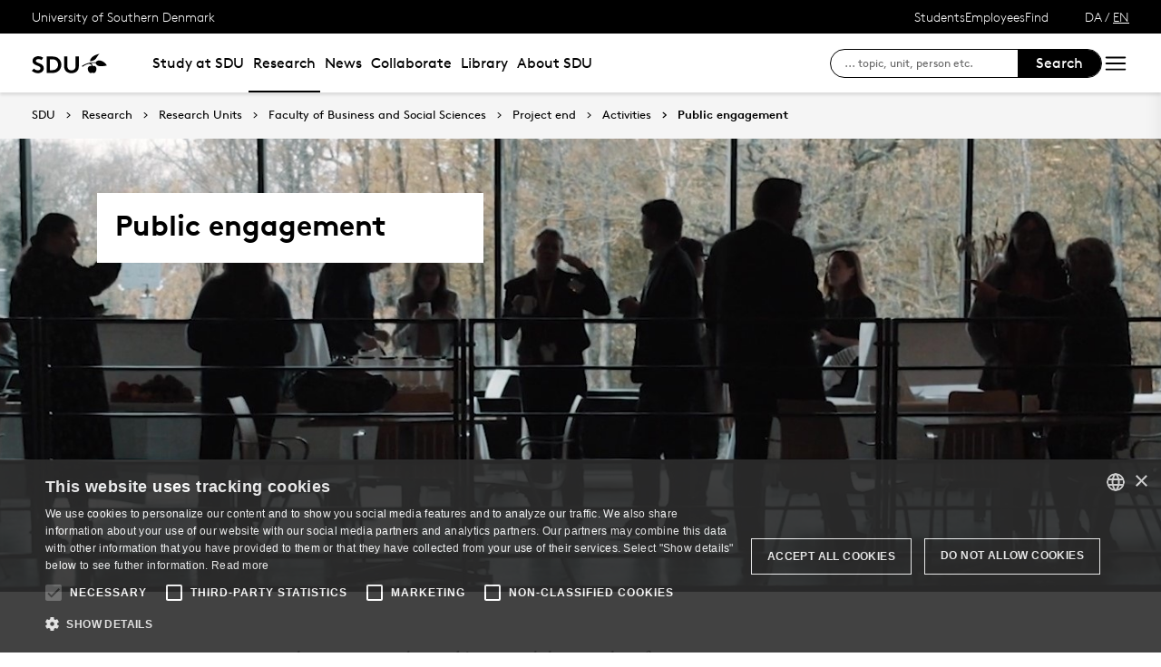

--- FILE ---
content_type: text/html; charset=utf-8
request_url: https://www.sdu.dk/en/forskning/forskningsenheder/samf/justsociety/activities/public-engagement
body_size: 26924
content:

<!DOCTYPE html>
<!--[if lt IE 7]> <html class="no-js lt-ie9 lt-ie8 lt-ie7" lang="da-DK"> <![endif]-->
<!--[if IE 7]>    <html class="no-js lt-ie9 lt-ie8" lang="da-DK"> <![endif]-->
<!--[if IE 8]>    <html class="no-js lt-ie9" lang="da-DK"> <![endif]-->
<!--[if gt IE 8]><!-->
<html lang="en">
<!--<![endif]-->

<head>
    <meta charset="utf-8">
    <meta http-equiv="x-ua-compatible" content="ie=edge">
    <meta name="viewport" content="width=device-width,initial-scale=1.0,maximum-scale=4.0,user-scalable=yes">
    <meta name="srv" content="wn1mdwk0005PQ" />
    <meta name="cid" content="34850e54-6c30-4677-a17c-7086dae3de51" />
    <link rel="apple-touch-icon" sizes="57x57" href="/resources/images/sdu/icon57.png">
    <link rel="apple-touch-icon" sizes="72x72" href="/resources/images/sdu/icon72.png">
    <link rel="apple-touch-icon" sizes="76x76" href="/resources/images/sdu/icon76.png">
    <link rel="apple-touch-icon" sizes="114x114" href="/resources/images/sdu/icon114.png">
    <link rel="apple-touch-icon" sizes="120x120" href="/resources/images/sdu/icon120.png">
    <link rel="apple-touch-icon" sizes="144x144" href="/resources/images/sdu/icon144.png">
    <link rel="apple-touch-icon" sizes="152x152" href="/resources/images/sdu/icon152.png">
    <link rel="shortcut icon" href="/resources/images/sdu/favicon.ico">


    <meta name="description" content="Public engagement">


        <meta class="elastic" name="title" data-type="string" content="Public engagement" />
        <meta class="elastic" name="label" data-type="string" content="" />
        <meta class="elastic" name="itemId" data-type="string" content="{34850E54-6C30-4677-A17C-7086DAE3DE51}" />
        <meta class="elastic" name="description" data-type="text" content="Public engagement" />
        <meta class="elastic" name="published_at" data-type="date" content="2021-01-18T10:28:40Z">
        <meta class="elastic" name="updated_at" data-type="date" content="2024-08-29T11:31:17Z">
        <meta class="elastic" name="pageType" data-type="string" content="SubPage" />
        <meta class="elastic" name="site" data-type="enum" content="sdu">
        <meta class="elastic" name="language" data-type="string" content="en">
            <meta class="elastic" name="source" data-type="enum" content="https://www.sdu.dk/en/forskning/forskningsenheder/samf/justsociety/activities/public-engagement">
            <meta class="elastic" name="source" data-type="enum" content="/en/forskning/forskningsenheder/samf/justsociety/activities">
            <meta class="elastic" name="source" data-type="enum" content="/en/forskning/forskningsenheder/samf/justsociety">
            <meta class="elastic" name="source" data-type="enum" content="/en/forskning/forskningsenheder/samf">
            <meta class="elastic" name="source" data-type="enum" content="/en/forskning/forskningsenheder">
            <meta class="elastic" name="source" data-type="enum" content="/en/forskning">
            <meta class="elastic" name="source" data-type="enum" content="/en/">

    



    <title>Public engagement</title>
    
    

    <meta property="og:title" content="Public engagement">
    <meta property="og:site_name" content="sdu">
    <meta property="og:url" content="https://www.sdu.dk/en/forskning/forskningsenheder/samf/justsociety/activities/public-engagement">
    <meta property="og:description" content="Public engagement">
    <meta property="og:image" content="https://www.sdu.dk/-/media/default-website/some/sdu_logo_1200x630.jpg" />
    <meta property="og:type" content="website">

    <meta name="twitter:card" content="summary_large_image">
    <meta name="twitter:site" content="sdu">
    <meta name="twitter:title" content="Public engagement">
    <meta name="twitter:description" content="Public engagement">
    <meta name="twitter:image" content="https://www.sdu.dk/-/media/default-website/some/sdu_logo_1200x630.jpg">

    <link rel="stylesheet" type="text/css" href="/resources/css/sdu/slick-1.8.1.css">
    <link rel="stylesheet" type="text/css" href="/resources/css/sdu/accessible-slick-theme-1.0.1.min.css">
    <link href="/resources/css/sdu/aos-2.3.1.css" rel="stylesheet">
    <link href="/resources/css/sdu/responsive-tabs-1.6.3.min.css" rel="stylesheet" />
    <link rel="stylesheet" href="/resources/css/sdu/lity-2.4.1.min.css" />

            <link rel="stylesheet" href="/resources/css/sdu/app.2e77674c-04cf-4fd1-e8aa-4d2646edac4e.css">

    <meta property="sitename" content="website" />
    <script>
        var BaseUrl = "/en/";
    </script>
</head>             

<body class="theme-beige website 0 lang-en pagehero   " style="">
    <section data-elastic-exclude><a class="bypass-block" href="#main-placeholder">Skip to main content</a></section>
    <!--[if lt IE 9]>
    <p class="browserupgrade">You are using an <strong>outdated</strong> browser. Please <a href="http://browsehappy.com/">upgrade your browser</a> to improve your experience.</p>
<![endif]-->

<!-- Google Tag Manager --><noscript aria-hidden="true"><iframe src="//www.googletagmanager.com/ns.html?id=GTM-NCMMM8"height="0" width="0" style="display:none;visibility:hidden"></iframe></noscript><script>(function(w,d,s,l,i){w[l]=w[l]||[];w[l].push({'gtm.start':new Date().getTime(),event:'gtm.js'});var f=d.getElementsByTagName(s)[0],j=d.createElement(s),dl=l!='dataLayer'?'&l='+l:'';j.async=true;j.src='//www.googletagmanager.com/gtm.js?id='+i+dl;f.parentNode.insertBefore(j,f);})(window,document,'script','dataLayer','GTM-NCMMM8');</script><!-- End Google Tag Manager -->        


<!-- Off Canvas Menu -->
<div class="right-off-canvas-menu offcanvas">
    <div class="offcanvas__top">

            <a href="/en/" class="logo" aria-label="SDU logo">
                <svg width="83" height="22" viewBox="0 0 83 22" xmlns="http://www.w3.org/2000/svg"><g fill="#000" fill-rule="evenodd"><path d="M2.38 16.65c1.085 1.142 2.74 2 4.474 2 1.63 0 2.77-.962 2.77-2.286 0-2.342-3.528-2.627-6.078-4.056C2.054 11.476.86 10.228.86 8.176c0-3.25 3.12-5.123 6.266-5.123 1.927 0 3.718.443 5.508 1.716l-1.9 2.6C9.975 6.692 8.7 6.17 7.453 6.17c-1.383 0-2.93.573-2.93 1.976 0 2.937 8.763 2.03 8.763 8.163 0 3.225-3.012 5.46-6.43 5.46-2.55 0-4.91-1.014-6.863-2.73l2.387-2.39M22.372 3.313c3.01 0 4.99.624 6.538 1.716 2.332 1.663 3.77 4.366 3.77 7.382 0 3.015-1.438 5.72-3.77 7.382-1.547 1.092-3.527 1.717-6.538 1.717h-5.97V3.314h5.97zm5.262 5.147c-1.06-1.273-2.604-2.027-4.856-2.027h-2.712V18.39h2.712c2.252 0 3.797-.753 4.856-2.026.868-1.042 1.384-2.445 1.384-3.952 0-1.508-.516-2.912-1.384-3.952zM38.103 19.898c-1.573-1.352-2.44-3.275-2.44-6.056V3.312h3.66v10.79c0 1.662.464 2.677 1.25 3.378.813.754 1.952 1.17 3.228 1.17 1.275 0 2.414-.416 3.23-1.17.785-.7 1.246-1.716 1.246-3.38V3.314h3.662v10.53c0 2.78-.867 4.703-2.44 6.055-1.466 1.248-3.555 1.872-5.697 1.872-2.143 0-4.232-.624-5.697-1.872M70.653 10.864c.243 1.148 1.184 2.75 4.212 3.18 1.82.255 6.052-.317 8.026-.774-1.31-2.193-3.69-4.636-6.636-5.307-2.963-.673-4.92.19-5.605 1.966M65.927 13.815s-.217-.182-.96-.19c-1.31-.015-2.224.56-2.86 1.923-.614 1.317-.19 3.387.64 4.583.47.674 1.29 1.52 2.27 1.52s1.257-.49 1.6-.49c.346 0 .664.478 1.683.478 1.02 0 1.825-.907 2.163-1.42.785-1.183 1.18-3.33.61-4.637-.494-1.135-1.337-1.925-2.422-1.937-.778-.01-1.527.272-1.527.272" /><path d="M71.1 10.875L71.1 9.94c-1.747-.367-4.8-.333-7.66.342-1.66.392-4.993 1.337-8.213 3.542l.743.997c2.335-1.845 4.64-2.787 6.466-3.224 2.425-.58 3.71.977 3.57 2.56l1.184-.002c-.192-1.955-.98-3.002-2.352-3.293 1.47-.318 4.696-.523 6.265.015M66.412 4.234C69.21 1.43 74.742.39 74.742.39c-2.596 1.984-2.65 4.423-5.236 6.43-1.637 1.27-4.02 1.758-5.283 1.835.074-.767.142-2.367 2.19-4.42" /></g></svg>
            </a>

        <span class="right-off-canvas-toggle offcanvas__toggle close">
            <span></span>
        </span>
    </div>

    
    <section class="sidenav sidenav--dynamic sidenavDynamicJS htheme-black" data-elastic-exclude data-url="/api/sdu/generatesidenav/{34850E54-6C30-4677-A17C-7086DAE3DE51}/en/5">
        

<div class="service-nav__lang service-nav__lang--mobile">
        <a class="not-selected-lang" href="?sc_lang=da">DA</a>
        <span>/</span>
        <a class="selected-lang">EN</a>
</div>
        <ul class="side-nav-menu--dynamic sm sm-vertical">
        </ul>
            <ul class="side-nav-menu sm sm-vertical sm-sdu service-nav--mobile">
                    <li>
                            <a href="#">Students</a>
                                                        <ul>
                                            <li>
                                                <a href="https://sdu.itslearning.com/" target="">
                                                    itslearning
                                                    <br />
                                                    <span>Access to your courses</span>
                                                </a>
                                            </li>
                                            <li>
                                                <a href="https://mitsdu.dk/en/" target="">
                                                    mySDU
                                                    <br />
                                                    <span>For students at SDU</span>
                                                </a>
                                            </li>
                                            <li>
                                                <a href="https://outlook.office.com/" target="">
                                                    SDUmail - Webmail service
                                                    <br />
                                                    <span>Outlook Web Mail </span>
                                                </a>
                                            </li>
                                            <li>
                                                <a href="https://sso.sdu.dk/client/sb.php" target="">
                                                    SDU Student Self-Service
                                                    <br />
                                                    <span>Course registration, exams and results</span>
                                                </a>
                                            </li>
                                            <li>
                                                <a href="https://mimer.sdu.dk/discovery/login?vid=45KBDK_SDUB:45SDUB&amp;lang=en" target="_blank">
                                                    Library
                                                    <br />
                                                    <span>See your status, reservations and renew loans</span>
                                                </a>
                                            </li>
                                            <li>
                                                <a href="https://digitaleksamen.sdu.dk/" target="">
                                                    DigitalExam
                                                    <br />
                                                    <span>Login to DigitalExam</span>
                                                </a>
                                            </li>
                                </ul>
                    </li>
                    <li>
                            <a href="#">Employees</a>
                                                        <ul>
                                            <li>
                                                <a href="https://sdu.itslearning.com/" target="">
                                                    itslearning
                                                    <br />
                                                    <span>SDU&#39;s e-learn platform</span>
                                                </a>
                                            </li>
                                            <li>
                                                <a href="https://sdunet.dk" target="">
                                                    SDUNet.dk
                                                    <br />
                                                    <span>SDU&#39;s intranet</span>
                                                </a>
                                            </li>
                                            <li>
                                                <a href="https://digitaleksamen.sdu.dk/" target="">
                                                    DigitalExam
                                                    <br />
                                                    <span>Login to DigitalExam</span>
                                                </a>
                                            </li>
                                </ul>
                    </li>
                    <li>
                            <a href="#">Find</a>
                                                        <ul>
                                            <li>
                                                <a href="/en/service/findperson" target="">
                                                    Find person
                                                    <br />
                                                    <span>Search for contact information on employees</span>
                                                </a>
                                            </li>
                                            <li>
                                                <a href="/en/service/vejviser" target="">
                                                    Directory
                                                    <br />
                                                    <span>Finding your way at the University of Southern Denmark</span>
                                                </a>
                                            </li>
                                </ul>
                    </li>

            </ul>
    </section>




    <div class="header__subnav">
        <ul>
        </ul>
    </div>

</div>

<div id="login" class="reveal-modal full" data-reveal aria-labelledby="login-modal">    
    <span class="right-off-canvas-toggle offcanvas__toggle close-reveal-modal close">
        <span></span>
    </span>
</div>
        <div class="off-canvas-wrap" data-offcanvas>
            <div class="inner-wrap">
                <!-- Rest of the page -->
                <div class="main">





<header class="header header--double-menu htheme-black" aria-label="Main navigation">


<div class="header__service-nav">
    <div>
        <a href="/en/">University of Southern Denmark</a>
    </div>

        <ul class="service-nav__items">
                <li>
                        <a class="dropdown-toggle" href="#">Students</a>
                                                <ul class="header__dropdown">
                                        <li>
                                            <a href="https://sdu.itslearning.com/" target="">
                                                itslearning
                                                <br />
                                                <span>Access to your courses</span>
                                            </a>
                                        </li>
                                        <li>
                                            <a href="https://mitsdu.dk/en/" target="">
                                                mySDU
                                                <br />
                                                <span>For students at SDU</span>
                                            </a>
                                        </li>
                                        <li>
                                            <a href="https://outlook.office.com/" target="">
                                                SDUmail - Webmail service
                                                <br />
                                                <span>Outlook Web Mail </span>
                                            </a>
                                        </li>
                                        <li>
                                            <a href="https://sso.sdu.dk/client/sb.php" target="">
                                                SDU Student Self-Service
                                                <br />
                                                <span>Course registration, exams and results</span>
                                            </a>
                                        </li>
                                        <li>
                                            <a href="https://mimer.sdu.dk/discovery/login?vid=45KBDK_SDUB:45SDUB&amp;lang=en" target="_blank">
                                                Library
                                                <br />
                                                <span>See your status, reservations and renew loans</span>
                                            </a>
                                        </li>
                                        <li>
                                            <a href="https://digitaleksamen.sdu.dk/" target="">
                                                DigitalExam
                                                <br />
                                                <span>Login to DigitalExam</span>
                                            </a>
                                        </li>
                            </ul>
                </li>
                <li>
                        <a class="dropdown-toggle" href="#">Employees</a>
                                                <ul class="header__dropdown">
                                        <li>
                                            <a href="https://sdu.itslearning.com/" target="">
                                                itslearning
                                                <br />
                                                <span>SDU&#39;s e-learn platform</span>
                                            </a>
                                        </li>
                                        <li>
                                            <a href="https://sdunet.dk" target="">
                                                SDUNet.dk
                                                <br />
                                                <span>SDU&#39;s intranet</span>
                                            </a>
                                        </li>
                                        <li>
                                            <a href="https://digitaleksamen.sdu.dk/" target="">
                                                DigitalExam
                                                <br />
                                                <span>Login to DigitalExam</span>
                                            </a>
                                        </li>
                            </ul>
                </li>
                <li>
                        <a class="dropdown-toggle" href="#">Find</a>
                                                <ul class="header__dropdown">
                                        <li>
                                            <a href="/en/service/findperson" target="">
                                                Find person
                                                <br />
                                                <span>Search for contact information on employees</span>
                                            </a>
                                        </li>
                                        <li>
                                            <a href="/en/service/vejviser" target="">
                                                Directory
                                                <br />
                                                <span>Finding your way at the University of Southern Denmark</span>
                                            </a>
                                        </li>
                            </ul>
                </li>

            <li id="login-cookies-section" class="link-section__links" style="display:none">
                <a class="dropdown-toggle">Start page</a>
                <ul class="header__dropdown">
                        <li>
                            <a href="/SSO-redirect?returnUrl=https://www.sdu.dk/en/forskning/forskningsenheder/samf/justsociety/activities/public-engagement?fromlogin=1" target="">
                                Login
                            </a>
                        </li>
                    <li id="login-cookie-remove" style="display:none">
                        <a href="javascript:localStorage.setItem('defaultPage', 'none');alert('The default page has been reset.');location.reload();" target="">
                            Reset default page
                        </a>
                    </li>
                    <li id="login-cookie-add" style="display:none">
                        <a href="javascript:localStorage.removeItem('none');localStorage.setItem('defaultPage', window.location.href);localStorage.setItem('defaultPageExpiry', '0');location.reload();" target="">
                            Set as default page
                        </a>
                    </li>
                </ul>
            </li>
        </ul>
    

<div class="service-nav__lang service-nav__lang--mobile">
        <a class="not-selected-lang" href="?sc_lang=da">DA</a>
        <span>/</span>
        <a class="selected-lang">EN</a>
</div>
</div>

    <div class="header__main-nav">
        <div class="header__main-nav__container">
            <div class="header__logo">

        <div class="header__logo__img header__logo__sdu">
            <a href="/en/">
                <span>University of Southern Denmark, SDU</span>
                <svg width="83" height="22" version="1.1" xmlns="http://www.w3.org/2000/svg" xmlns:xlink="http://www.w3.org/1999/xlink" x="0px" y="0px" viewBox="0 0 83 22" xml:space="preserve">                        
                <g fill="#000" fill-rule="evenodd"><path d="M2.38 16.65c1.085 1.142 2.74 2 4.474 2 1.63 0 2.77-.962 2.77-2.286 0-2.342-3.528-2.627-6.078-4.056C2.054 11.476.86 10.228.86 8.176c0-3.25 3.12-5.123 6.266-5.123 1.927 0 3.718.443 5.508 1.716l-1.9 2.6C9.975 6.692 8.7 6.17 7.453 6.17c-1.383 0-2.93.573-2.93 1.976 0 2.937 8.763 2.03 8.763 8.163 0 3.225-3.012 5.46-6.43 5.46-2.55 0-4.91-1.014-6.863-2.73l2.387-2.39M22.372 3.313c3.01 0 4.99.624 6.538 1.716 2.332 1.663 3.77 4.366 3.77 7.382 0 3.015-1.438 5.72-3.77 7.382-1.547 1.092-3.527 1.717-6.538 1.717h-5.97V3.314h5.97zm5.262 5.147c-1.06-1.273-2.604-2.027-4.856-2.027h-2.712V18.39h2.712c2.252 0 3.797-.753 4.856-2.026.868-1.042 1.384-2.445 1.384-3.952 0-1.508-.516-2.912-1.384-3.952zM38.103 19.898c-1.573-1.352-2.44-3.275-2.44-6.056V3.312h3.66v10.79c0 1.662.464 2.677 1.25 3.378.813.754 1.952 1.17 3.228 1.17 1.275 0 2.414-.416 3.23-1.17.785-.7 1.246-1.716 1.246-3.38V3.314h3.662v10.53c0 2.78-.867 4.703-2.44 6.055-1.466 1.248-3.555 1.872-5.697 1.872-2.143 0-4.232-.624-5.697-1.872M70.653 10.864c.243 1.148 1.184 2.75 4.212 3.18 1.82.255 6.052-.317 8.026-.774-1.31-2.193-3.69-4.636-6.636-5.307-2.963-.673-4.92.19-5.605 1.966M65.927 13.815s-.217-.182-.96-.19c-1.31-.015-2.224.56-2.86 1.923-.614 1.317-.19 3.387.64 4.583.47.674 1.29 1.52 2.27 1.52s1.257-.49 1.6-.49c.346 0 .664.478 1.683.478 1.02 0 1.825-.907 2.163-1.42.785-1.183 1.18-3.33.61-4.637-.494-1.135-1.337-1.925-2.422-1.937-.778-.01-1.527.272-1.527.272" /><path d="M71.1 10.875L71.1 9.94c-1.747-.367-4.8-.333-7.66.342-1.66.392-4.993 1.337-8.213 3.542l.743.997c2.335-1.845 4.64-2.787 6.466-3.224 2.425-.58 3.71.977 3.57 2.56l1.184-.002c-.192-1.955-.98-3.002-2.352-3.293 1.47-.318 4.696-.523 6.265.015M66.412 4.234C69.21 1.43 74.742.39 74.742.39c-2.596 1.984-2.65 4.423-5.236 6.43-1.637 1.27-4.02 1.758-5.283 1.835.074-.767.142-2.367 2.19-4.42" /></g>
                    </svg>
            </a>
        </div>
    <div id="header__logo_default_redirect" class="header__logo__img header__logo__subsite" style="display:none;">
        <a href="/en/?r=n" style="background-image: url('/Resources/images/sdu/house.svg')">
            <span>University of Southern Denmark, SDU</span>
        </a>
    </div>
            </div>

            <nav class="header__nav__megamenu" aria-label="Main navigation" data-elastic-exclude>                     <ul >                 <li>                     <a href="/en/uddannelse" class="nav-link {1073f728-26bd-42b6-b203-feb2b71bf590} dropdown-toggle" aria-haspopup="true" target="_self">                          Study at SDU                     </a>      <div class="dropdown">         <div class="row fullWidth">         <div class="large-3 columns">               <p class="h3" id="ebc30892-f283-4f54-8655-b56100cceb1a">What can I study?</p>              <ul aria-labelledby="ebc30892-f283-4f54-8655-b56100cceb1a">                         <li>                             <a href="/en/uddannelse/bachelor" target="_self">                                 <div class="icon-arrow_link"></div>                                 Bachelor&#39;s programmes                             </a>                         </li>                         <li>                             <a href="/en/uddannelse/kandidat" target="_self">                                 <div class="icon-arrow_link"></div>                                 Master&#39;s programmes                             </a>                         </li>                         <li>                             <a href="/en/uddannelse/ingenioer" target="_self">                                 <div class="icon-arrow_link"></div>                                 Engineering programmes                             </a>                         </li>                         <li>                             <a href="/en/forskning/phd" target="">                                 <div class="icon-arrow_link"></div>                                 PhD                             </a>                         </li>                         <li>                             <a href="/en/uddannelse/exchange" target="_self">                                 <div class="icon-arrow_link"></div>                                 Exchange and guest studies                             </a>                         </li>                         <li>                             <a href="/en/uddannelse/sdu_summer_school" target="_self">                                 <div class="icon-arrow_link"></div>                                 International Summer School                             </a>                         </li>             </ul>          </div>         <div class="large-3 columns">               <p class="h3" id="0ad17fbc-160f-4d8c-8d4a-54f6129df994">How is student life?</p>              <ul aria-labelledby="0ad17fbc-160f-4d8c-8d4a-54f6129df994">                         <li>                             <a href="/en/uddannelse/studievalg/hvorfor-vaelge-sdu" target="_self">                                 <div class="icon-arrow_link"></div>                                 Why choose SDU?                             </a>                         </li>                         <li>                             <a href="/en/uddannelse/living-in-denmark" target="_self">                                 <div class="icon-arrow_link"></div>                                 Living in Denmark                             </a>                         </li>                         <li>                             <a href="/en/uddannelse/studiebyer" target="_self">                                 <div class="icon-arrow_link"></div>                                 Student cities                             </a>                         </li>                         <li>                             <a href="/en/uddannelse/studenthousing" target="_self">                                 <div class="icon-arrow_link"></div>                                 Student Housing                             </a>                         </li>                         <li>                             <a href="/en/uddannelse/fees_and_funding" target="_self">                                 <div class="icon-arrow_link"></div>                                 Fees and Funding                             </a>                         </li>                         <li>                             <a href="/en/uddannelse/moedsdu" target="_self">                                 <div class="icon-arrow_link"></div>                                 Meet SDU                             </a>                         </li>             </ul>          </div>         <div class="large-3 columns">               <p class="h3" id="9106a4c7-607f-4094-a8d0-f0182da91980">How do I apply?</p>              <ul aria-labelledby="9106a4c7-607f-4094-a8d0-f0182da91980">                         <li>                             <a href="/en/uddannelse/bachelor/bachelor-admission" target="_self">                                 <div class="icon-arrow_link"></div>                                 Admission to bachelor&#39;s studies                             </a>                         </li>                         <li>                             <a href="/en/uddannelse/kandidat/kandidat-erhvervskandidat" target="_self">                                 <div class="icon-arrow_link"></div>                                 Apply for admission to master&#39;s studies                             </a>                         </li>                         <li>                             <a href="/en/uddannelse/exchange/apply" target="_self">                                 <div class="icon-arrow_link"></div>                                 Exchange and guest admissions                             </a>                         </li>                         <li>                             <a href="/en/uddannelse/ledigestudiepladser" target="_self">                                 <div class="icon-arrow_link"></div>                                 Vacant study places                             </a>                         </li>                         <li>                             <a href="/en/uddannelse/vejledning" target="_self">                                 <div class="icon-arrow_link"></div>                                 Help and guidance                             </a>                         </li>             </ul>          </div>     <div class="large-3 columns">             <div class="slider-btns">                 <div class="sliderPreviousBtn"></div>                 <div class="sliderNextBtn"></div>             </div>             <div class="owl-carousel mega-menu-slider">                     <div class="item">                         <figure class="box banner-content 23-video">                             <img src="https://www.sdu.dk/-/media/images/uddannelse/uddannelsesforsider/mitsdu-menu.jpg" alt="" />                              <figcaption>                                 <a href="https://mitsdu.dk">                                     <h3>MySDU - for students at SDU</h3>                                     <p>Find the portal for your study programme - the direct way to all the relevant information about your programme.</p>                                      <div class="button--arrow">                                         <div class="icon-arrow_link"></div>Read more                                     </div>                                 </a>                             </figcaption>                         </figure>                     </div>             </div>     </div>          </div>     </div>                  </li>                 <li>                     <a href="/en/forskning" class="active nav-link dropdown-toggle" aria-haspopup="true" target="_self">                          Research                     </a>      <div class="dropdown">         <div class="row fullWidth">         <div class="large-3 columns">               <p class="h3" id="57fe50ca-2870-4f98-a055-20e49f49197e">Find</p>              <ul aria-labelledby="57fe50ca-2870-4f98-a055-20e49f49197e">                         <li class="has-submenu">                             <a class="has-submenu__link" href="/en/forskning/forskningsenheder" target="_self">                                 <div class="icon-arrow_link"></div>                                 Research Units                             </a>                              <ul>                                     <li>                                         <a href="/en/forskning/forskningsenheder/hum" target="_self">                                             <div class="icon-arrow_link"></div>                                             Faculty of Humanities                                         </a>                                     </li>                                     <li>                                         <a href="/en/forskning/forskningsenheder/nat" target="_self">                                             <div class="icon-arrow_link"></div>                                             Faculty of Science                                         </a>                                     </li>                                     <li>                                         <a href="/en/forskning/forskningsenheder/samf" target="_self">                                             <div class="icon-arrow_link"></div>                                             Faculty of Business and Social Sciences                                         </a>                                     </li>                                     <li>                                         <a href="/en/forskning/forskningsenheder/sund" target="_self">                                             <div class="icon-arrow_link"></div>                                             Faculty of Health Sciences                                         </a>                                     </li>                                     <li>                                         <a href="/en/forskning/forskningsenheder/tek" target="_self">                                             <div class="icon-arrow_link"></div>                                             Faculty of Engineering                                         </a>                                     </li>                             </ul>                         </li>                         <li>                             <a href="https://portal.findresearcher.sdu.dk/en/persons/" target="">                                 <div class="icon-arrow_link"></div>                                 Find researcher                             </a>                         </li>                         <li>                             <a href="https://portal.findresearcher.sdu.dk/en/publications/" target="">                                 <div class="icon-arrow_link"></div>                                 Research output                             </a>                         </li>                         <li>                             <a href="https://portal.findresearcher.sdu.dk/en/activities/" target="">                                 <div class="icon-arrow_link"></div>                                 Activities                             </a>                         </li>                         <li>                             <a href="https://portal.findresearcher.sdu.dk/en/clippings/" target="">                                 <div class="icon-arrow_link"></div>                                 Press clippings                             </a>                         </li>             </ul>          </div>         <div class="large-3 columns">               <p class="h3" id="719d0a3b-d4c5-490c-a9c3-943837637733">Research dissemination</p>              <ul aria-labelledby="719d0a3b-d4c5-490c-a9c3-943837637733">                         <li>                             <a href="/en/nyheder" target="">                                 <div class="icon-arrow_link"></div>                                 News from SDU                             </a>                         </li>                         <li>                             <a href="/en/forskning/forskningsformidling/forskningensdoegn" target="_self">                                 <div class="icon-arrow_link"></div>                                 Festival of Research                             </a>                         </li>                         <li class="has-submenu">                             <a class="has-submenu__link" href="/en/forskning/forskningsformidling/citizenscience" target="_self">                                 <div class="icon-arrow_link"></div>                                 Citizen science                             </a>                              <ul>                                     <li>                                         <a href="/en/forskning/forskningsformidling/citizenscience/vores-historie" target="_self">                                             <div class="icon-arrow_link"></div>                                             Our History                                         </a>                                     </li>                                     <li>                                         <a href="/en/forskning/forskningsformidling/citizenscience/sdu-bevaeger-sig" target="_self">                                             <div class="icon-arrow_link"></div>                                             SDU Moves                                         </a>                                     </li>                                     <li>                                         <a href="/en/forskning/forskningsformidling/citizenscience/b-shapes" target="_self">                                             <div class="icon-arrow_link"></div>                                             B-shapes                                         </a>                                     </li>                                     <li>                                         <a href="/en/forskning/forskningsformidling/citizenscience/epicur" target="_self">                                             <div class="icon-arrow_link"></div>                                             EPICUR                                         </a>                                     </li>                                     <li>                                         <a href="/en/forskning/forskningsformidling/citizenscience/fusion" target="_self">                                             <div class="icon-arrow_link"></div>                                             FUSION                                         </a>                                     </li>                                     <li>                                         <a href="/en/forskning/forskningsformidling/citizenscience/fysisk-aktivitet" target="_self">                                             <div class="icon-arrow_link"></div>                                             Intelligent Exercise – Implementation in Daily Life                                         </a>                                     </li>                                     <li>                                         <a href="/en/forskning/forskningsformidling/citizenscience/gymnasier" target="_self">                                             <div class="icon-arrow_link"></div>                                             Collaboration offer for high schools                                         </a>                                     </li>                                     <li>                                         <a href="/en/forskning/forskningsformidling/citizenscience/honorary-fellow" target="_self">                                             <div class="icon-arrow_link"></div>                                             New honorary fellow to SDU                                         </a>                                     </li>                                     <li>                                         <a href="/en/forskning/forskningsformidling/citizenscience/media-habits" target="_self">                                             <div class="icon-arrow_link"></div>                                             Media’s role in the climate transition                                         </a>                                     </li>                                     <li>                                         <a href="/en/forskning/forskningsformidling/citizenscience/nyhedsbrev" target="_self">                                             <div class="icon-arrow_link"></div>                                             Newsletter and sign up                                         </a>                                     </li>                                     <li>                                         <a href="/en/forskning/forskningsformidling/citizenscience/ulighed" target="_self">                                             <div class="icon-arrow_link"></div>                                             Inequality in Health                                         </a>                                     </li>                                     <li>                                         <a href="/en/forskning/forskningsformidling/citizenscience/publicationcs" target="_self">                                             <div class="icon-arrow_link"></div>                                             Publications                                          </a>                                     </li>                                     <li>                                         <a href="/en/forskning/forskningsformidling/citizenscience/afviklede-cs-projekter" target="_self">                                             <div class="icon-arrow_link"></div>                                             Previous Projects                                         </a>                                     </li>                                     <li>                                         <a href="/en/forskning/forskningsformidling/citizenscience/cspub" target="_self">                                             <div class="icon-arrow_link"></div>                                             CSpub                                         </a>                                     </li>                                     <li>                                         <a href="/en/forskning/forskningsformidling/citizenscience/om-videncentret" target="_self">                                             <div class="icon-arrow_link"></div>                                             Citizen Science Network                                         </a>                                     </li>                                     <li>                                         <a href="/en/forskning/forskningsformidling/citizenscience/hvad-er-cs" target="_self">                                             <div class="icon-arrow_link"></div>                                             Contact                                         </a>                                     </li>                                     <li>                                         <a href="/en/forskning/forskningsformidling/citizenscience/medarbejdere" target="_self">                                             <div class="icon-arrow_link"></div>                                             Employees                                         </a>                                     </li>                                     <li>                                         <a href="/en/forskning/forskningsformidling/citizenscience/moed-os" target="_self">                                             <div class="icon-arrow_link"></div>                                             Meet us                                         </a>                                     </li>                                     <li>                                         <a href="/en/forskning/forskningsformidling/citizenscience/styregruppen" target="_self">                                             <div class="icon-arrow_link"></div>                                             The Steering Committee                                         </a>                                     </li>                             </ul>                         </li>                         <li>                             <a href="/en/nyheder/lokalenyheder" target="_self">                                 <div class="icon-arrow_link"></div>                                 News from the faculties                             </a>                         </li>             </ul>          </div>         <div class="large-3 columns">               <p class="h3" id="224fbae2-51e5-44f5-8e35-2ac9b4d5a504"> Research Support and PhD</p>              <ul aria-labelledby="224fbae2-51e5-44f5-8e35-2ac9b4d5a504">                         <li class="has-submenu">                             <a class="has-submenu__link" href="/en/forskning/phd" target="_self">                                 <div class="icon-arrow_link"></div>                                 PhD Programmes                             </a>                              <ul>                                     <li>                                         <a href="/en/forskning/phd/naturvidenskabelig_phd_uddannelse" target="_self">                                             <div class="icon-arrow_link"></div>                                             PhD programme at the Faculty of Science                                         </a>                                     </li>                                     <li>                                         <a href="/en/forskning/phd/phd_humaniora" target="_self">                                             <div class="icon-arrow_link"></div>                                             Doctoral education at the Humanities Faculty                                         </a>                                     </li>                                     <li>                                         <a href="/en/forskning/phd/phdskolensundhedsvidenskab" target="_self">                                             <div class="icon-arrow_link"></div>                                             The Graduate School of Health Sciences                                         </a>                                     </li>                                     <li>                                         <a href="/en/forskning/phd/phdtek" target="_self">                                             <div class="icon-arrow_link"></div>                                             PhD Programme at The Faculty of Engineering                                         </a>                                     </li>                                     <li>                                         <a href="/en/forskning/phd/phduddannelsen_under_samfundsvidenskab" target="_self">                                             <div class="icon-arrow_link"></div>                                             The PhD Programme under the Faculty of Business and Social Sciences                                         </a>                                     </li>                                     <li>                                         <a href="/en/forskning/phd/bliv_phd" target="_self">                                             <div class="icon-arrow_link"></div>                                             Become a PhD student                                         </a>                                     </li>                                     <li>                                         <a href="/en/forskning/phd/adgangskrav" target="_self">                                             <div class="icon-arrow_link"></div>                                             Admission                                         </a>                                     </li>                                     <li>                                         <a href="/en/forskning/phd/forskeruddannelsesprogrammer" target="_self">                                             <div class="icon-arrow_link"></div>                                             Research training programmes                                         </a>                                     </li>                             </ul>                         </li>                         <li class="has-submenu">                             <a class="has-submenu__link" href="https://sdunet.dk/en/research" target="_self">                                 <div class="icon-arrow_link"></div>                                 Research Support Hub                             </a>                              <ul>                                     <li>                                         <a href="https://sdunet.dk/en/research/call_calendar" target="_self">                                             <div class="icon-arrow_link"></div>                                             Call Calendar                                         </a>                                     </li>                                     <li>                                         <a href="https://sdunet.dk/en/research/commercialisation" target="_self">                                             <div class="icon-arrow_link"></div>                                             Commercialisation                                         </a>                                     </li>                                     <li>                                         <a href="https://sdunet.dk/en/research/eu-funding" target="_self">                                             <div class="icon-arrow_link"></div>                                             EU Funding                                         </a>                                     </li>                                     <li>                                         <a href="https://sdunet.dk/en/research/finance-support" target="_self">                                             <div class="icon-arrow_link"></div>                                             Financial guidance for your research                                          </a>                                     </li>                                     <li>                                         <a href="https://sdunet.dk/en/research/funding-application-process" target="_self">                                             <div class="icon-arrow_link"></div>                                             Funding Application Process                                         </a>                                     </li>                                     <li>                                         <a href="https://sdunet.dk/en/research/funding-apps" target="_self">                                             <div class="icon-arrow_link"></div>                                             Funding Apps                                         </a>                                     </li>                                     <li>                                         <a href="https://sdunet.dk/en/research/funding-strategy" target="_self">                                             <div class="icon-arrow_link"></div>                                             Funding strategy                                         </a>                                     </li>                                     <li>                                         <a href="https://sdunet.dk/en/research/funding-support" target="_self">                                             <div class="icon-arrow_link"></div>                                             Funding Support                                          </a>                                     </li>                                     <li>                                         <a href="https://sdunet.dk/en/research/grants-at-sdu" target="_self">                                             <div class="icon-arrow_link"></div>                                             Grants at SDU                                         </a>                                     </li>                                     <li>                                         <a href="https://sdunet.dk/en/research/legal-services" target="_self">                                             <div class="icon-arrow_link"></div>                                             Legal Services                                         </a>                                     </li>                                     <li>                                         <a href="https://sdunet.dk/en/research/open-access" target="_self">                                             <div class="icon-arrow_link"></div>                                             Open Access                                         </a>                                     </li>                                     <li>                                         <a href="https://sdunet.dk/en/research/overview-of-funds" target="_self">                                             <div class="icon-arrow_link"></div>                                             Overview of funds                                         </a>                                     </li>                                     <li>                                         <a href="https://sdunet.dk/en/research/phd_postdoc_hub" target="_self">                                             <div class="icon-arrow_link"></div>                                             PhD Postdoc Hub                                         </a>                                     </li>                                     <li>                                         <a href="https://sdunet.dk/en/research/pure" target="_self">                                             <div class="icon-arrow_link"></div>                                             Pure                                         </a>                                     </li>                                     <li>                                         <a href="https://sdunet.dk/en/research/research-data-management-support" target="_self">                                             <div class="icon-arrow_link"></div>                                             Open Science &amp; Research Data Management                                         </a>                                     </li>                                     <li>                                         <a href="https://sdunet.dk/en/research/research-support" target="_self">                                             <div class="icon-arrow_link"></div>                                             Research Support                                         </a>                                     </li>                                     <li>                                         <a href="https://sdunet.dk/en/research/research-support-ethics" target="_self">                                             <div class="icon-arrow_link"></div>                                             Ethics and compliance in research                                         </a>                                     </li>                                     <li>                                         <a href="https://sdunet.dk/en/research/scholary-publication" target="_self">                                             <div class="icon-arrow_link"></div>                                             Scholary Publication                                         </a>                                     </li>                             </ul>                         </li>             </ul>          </div>     <div class="large-3 columns">             <div class="slider-btns">                 <div class="sliderPreviousBtn"></div>                 <div class="sliderNextBtn"></div>             </div>             <div class="owl-carousel mega-menu-slider">                     <div class="item">                         <figure class="box banner-content 23-video">                             <img src="https://www.sdu.dk/-/media/images/forsiden_nytsdu/megamenu_spots_270x170px/forskning_400x600px.png" alt="" />                              <figcaption>                                 <a href="/en/forskning">                                     <h3>Research</h3>                                     <p>SDU works purposefully to create dialogue between the university's researchers and the surrounding society.</p>                                      <div class="button--arrow">                                         <div class="icon-arrow_link"></div>Read more                                     </div>                                 </a>                             </figcaption>                         </figure>                     </div>             </div>     </div>          </div>     </div>                  </li>                 <li>                     <a href="/en/nyheder" class="nav-link {bd27a2f3-45db-400c-9234-131830566ad0} dropdown-toggle" aria-haspopup="true" target="_self">                          News                     </a>      <div class="dropdown">         <div class="row fullWidth">         <div class="large-3 columns">               <p class="h3" id="ea684e2d-1f1b-40f5-9250-c0b3cb8d3b4e">News from</p>              <ul aria-labelledby="ea684e2d-1f1b-40f5-9250-c0b3cb8d3b4e">                         <li>                             <a href="/en/nyheder" target="">                                 <div class="icon-arrow_link"></div>                                 News from SDU                             </a>                         </li>                         <li>                             <a href="/en/om-sdu/fakulteterne/humaniora/nyt_hum" target="">                                 <div class="icon-arrow_link"></div>                                 Faculty of Humanities                             </a>                         </li>                         <li>                             <a href="/en/om-sdu/fakulteterne/naturvidenskab/nyheder" target="">                                 <div class="icon-arrow_link"></div>                                 Faculty of Science                             </a>                         </li>                         <li>                             <a href="/en/om-sdu/fakulteterne/samfundsvidenskab/sam_nyhedsliste" target="">                                 <div class="icon-arrow_link"></div>                                 Faculty of Business and Social Sciences                             </a>                         </li>                         <li>                             <a href="/en/om-sdu/fakulteterne/sundhedsvidenskab/nyheder-2026" target="">                                 <div class="icon-arrow_link"></div>                                 Faculty of Health Sciences                             </a>                         </li>                         <li>                             <a href="/en/om-sdu/fakulteterne/teknik/nyt_fra_det_tekniske_fakultet" target="">                                 <div class="icon-arrow_link"></div>                                 Faculty of Engineering                             </a>                         </li>             </ul>          </div>         <div class="large-3 columns">               <p class="h3" id="9dcb182d-1e46-49b5-b095-f3ec738a505c">Press services</p>              <ul aria-labelledby="9dcb182d-1e46-49b5-b095-f3ec738a505c">                         <li class="has-submenu">                             <a class="has-submenu__link" href="/en/nyheder/presserummet" target="_self">                                 <div class="icon-arrow_link"></div>                                 Press Services                             </a>                              <ul>                                     <li>                                         <a href="https://designguide.sdu.dk/brandguide_en/" target="_blank">                                             <div class="icon-arrow_link"></div>                                             Design and Brandguide                                         </a>                                     </li>                                     <li>                                         <a href="/en/nyheder/presserummet/logo_og_designguide" target="_self">                                             <div class="icon-arrow_link"></div>                                             Logo                                         </a>                                     </li>                                     <li>                                         <a href="/en/nyheder/presserummet/findekspert" target="_self">                                             <div class="icon-arrow_link"></div>                                             Expert Lists                                         </a>                                     </li>                                     <li>                                         <a href="/en/nyheder/presserummet/pressefotos" target="_self">                                             <div class="icon-arrow_link"></div>                                             Press photos                                         </a>                                     </li>                             </ul>                         </li>                         <li>                             <a href="https://designguide.sdu.dk/brandguide_en/" target="_blank">                                 <div class="icon-arrow_link"></div>                                 Design and Brandguide                             </a>                         </li>                         <li>                             <a href="/en/nyheder/presserummet/logo_og_designguide" target="_self">                                 <div class="icon-arrow_link"></div>                                 Logo                             </a>                         </li>                         <li>                             <a href="/en/nyheder/presserummet/findekspert" target="_self">                                 <div class="icon-arrow_link"></div>                                 Expert Lists                             </a>                         </li>             </ul>          </div>         <div class="large-3 columns">               <p class="h3" id="62d34995-dcdb-4588-a403-c22df669ba08">Research Dissemination</p>              <ul aria-labelledby="62d34995-dcdb-4588-a403-c22df669ba08">                         <li>                             <a href="/en/forskning/forskningsformidling/forskningensdoegn" target="_self">                                 <div class="icon-arrow_link"></div>                                 Festival of Research                             </a>                         </li>                         <li class="has-submenu">                             <a class="has-submenu__link" href="/en/forskning/forskningsformidling/citizenscience" target="_self">                                 <div class="icon-arrow_link"></div>                                 Citizen science                             </a>                              <ul>                                     <li>                                         <a href="/en/forskning/forskningsformidling/citizenscience/vores-historie" target="_self">                                             <div class="icon-arrow_link"></div>                                             Our History                                         </a>                                     </li>                                     <li>                                         <a href="/en/forskning/forskningsformidling/citizenscience/sdu-bevaeger-sig" target="_self">                                             <div class="icon-arrow_link"></div>                                             SDU Moves                                         </a>                                     </li>                                     <li>                                         <a href="/en/forskning/forskningsformidling/citizenscience/b-shapes" target="_self">                                             <div class="icon-arrow_link"></div>                                             B-shapes                                         </a>                                     </li>                                     <li>                                         <a href="/en/forskning/forskningsformidling/citizenscience/epicur" target="_self">                                             <div class="icon-arrow_link"></div>                                             EPICUR                                         </a>                                     </li>                                     <li>                                         <a href="/en/forskning/forskningsformidling/citizenscience/fusion" target="_self">                                             <div class="icon-arrow_link"></div>                                             FUSION                                         </a>                                     </li>                                     <li>                                         <a href="/en/forskning/forskningsformidling/citizenscience/fysisk-aktivitet" target="_self">                                             <div class="icon-arrow_link"></div>                                             Intelligent Exercise – Implementation in Daily Life                                         </a>                                     </li>                                     <li>                                         <a href="/en/forskning/forskningsformidling/citizenscience/gymnasier" target="_self">                                             <div class="icon-arrow_link"></div>                                             Collaboration offer for high schools                                         </a>                                     </li>                                     <li>                                         <a href="/en/forskning/forskningsformidling/citizenscience/honorary-fellow" target="_self">                                             <div class="icon-arrow_link"></div>                                             New honorary fellow to SDU                                         </a>                                     </li>                                     <li>                                         <a href="/en/forskning/forskningsformidling/citizenscience/media-habits" target="_self">                                             <div class="icon-arrow_link"></div>                                             Media’s role in the climate transition                                         </a>                                     </li>                                     <li>                                         <a href="/en/forskning/forskningsformidling/citizenscience/nyhedsbrev" target="_self">                                             <div class="icon-arrow_link"></div>                                             Newsletter and sign up                                         </a>                                     </li>                                     <li>                                         <a href="/en/forskning/forskningsformidling/citizenscience/ulighed" target="_self">                                             <div class="icon-arrow_link"></div>                                             Inequality in Health                                         </a>                                     </li>                                     <li>                                         <a href="/en/forskning/forskningsformidling/citizenscience/publicationcs" target="_self">                                             <div class="icon-arrow_link"></div>                                             Publications                                          </a>                                     </li>                                     <li>                                         <a href="/en/forskning/forskningsformidling/citizenscience/afviklede-cs-projekter" target="_self">                                             <div class="icon-arrow_link"></div>                                             Previous Projects                                         </a>                                     </li>                                     <li>                                         <a href="/en/forskning/forskningsformidling/citizenscience/cspub" target="_self">                                             <div class="icon-arrow_link"></div>                                             CSpub                                         </a>                                     </li>                                     <li>                                         <a href="/en/forskning/forskningsformidling/citizenscience/om-videncentret" target="_self">                                             <div class="icon-arrow_link"></div>                                             Citizen Science Network                                         </a>                                     </li>                                     <li>                                         <a href="/en/forskning/forskningsformidling/citizenscience/hvad-er-cs" target="_self">                                             <div class="icon-arrow_link"></div>                                             Contact                                         </a>                                     </li>                                     <li>                                         <a href="/en/forskning/forskningsformidling/citizenscience/medarbejdere" target="_self">                                             <div class="icon-arrow_link"></div>                                             Employees                                         </a>                                     </li>                                     <li>                                         <a href="/en/forskning/forskningsformidling/citizenscience/moed-os" target="_self">                                             <div class="icon-arrow_link"></div>                                             Meet us                                         </a>                                     </li>                                     <li>                                         <a href="/en/forskning/forskningsformidling/citizenscience/styregruppen" target="_self">                                             <div class="icon-arrow_link"></div>                                             The Steering Committee                                         </a>                                     </li>                             </ul>                         </li>             </ul>          </div>     <div class="large-3 columns">     </div>          </div>     </div>                  </li>                 <li>                     <a href="/en/samarbejde" class="nav-link {49516915-983e-48b7-8e53-b0be43ed4087} dropdown-toggle" aria-haspopup="true" target="_self">                          Collaborate                     </a>      <div class="dropdown">         <div class="row fullWidth">         <div class="large-3 columns">               <p class="h3" id="40a13379-fa55-445e-92b3-2ea5b5351738">Collaborate with researchers</p>              <ul aria-labelledby="40a13379-fa55-445e-92b3-2ea5b5351738">                         <li>                             <a href="/en/samarbejde/forskningssamarbejde" target="_self">                                 <div class="icon-arrow_link"></div>                                 Research and consultancy                             </a>                         </li>                         <li>                             <a href="/en/samarbejde/myndighedsbetjening" target="_self">                                 <div class="icon-arrow_link"></div>                                 Public sector collaboration                             </a>                         </li>                         <li>                             <a href="/en/samarbejde/faciliteter" target="_self">                                 <div class="icon-arrow_link"></div>                                 Research facilities                             </a>                         </li>                         <li>                             <a href="/en/samarbejde/skraeddersyede-virksomhedskurser" target="_self">                                 <div class="icon-arrow_link"></div>                                 Tailored business courses                             </a>                         </li>                         <li>                             <a href="/en/samarbejde/bliverhvervspartner" target="_self">                                 <div class="icon-arrow_link"></div>                                 Strategic partnership                             </a>                         </li>                         <li>                             <a href="/en/samarbejde/kommercielle-teknologier" target="_self">                                 <div class="icon-arrow_link"></div>                                 Technologies                             </a>                         </li>             </ul>          </div>         <div class="large-3 columns">               <p class="h3" id="61c03dd5-9348-4825-86c9-d0d56318ae80">Collaborate with students</p>              <ul aria-labelledby="61c03dd5-9348-4825-86c9-d0d56318ae80">                         <li>                             <a href="/en/samarbejde/studerende/projektsamarbejde" target="_self">                                 <div class="icon-arrow_link"></div>                                 Project collaboration                             </a>                         </li>                         <li>                             <a href="/en/samarbejde/studerende/praktikant" target="_self">                                 <div class="icon-arrow_link"></div>                                 Internship                             </a>                         </li>                         <li>                             <a href="/en/samarbejde/studerende/studentermedhjaelper" target="_self">                                 <div class="icon-arrow_link"></div>                                 Student assistant                             </a>                         </li>                         <li>                             <a href="/en/samarbejde/studerende/karrierearrangementer" target="_self">                                 <div class="icon-arrow_link"></div>                                 Career events                             </a>                         </li>                         <li>                             <a href="/en/samarbejde/studerende/studenterivaerksaettere" target="_self">                                 <div class="icon-arrow_link"></div>                                 Student entrepreneurs                             </a>                         </li>             </ul>          </div>         <div class="large-3 columns">               <p class="h3" id="97a102bc-88d1-4307-9c63-125044284211">Involve SDU in your teaching</p>              <ul aria-labelledby="97a102bc-88d1-4307-9c63-125044284211">                         <li>                             <a href="/en/samarbejde/undervisningstilbud" target="_self">                                 <div class="icon-arrow_link"></div>                                 Educational offers for schools                             </a>                         </li>                         <li>                             <a href="/en/samarbejde/undervisningstilbud/talentfulde-unge" target="_self">                                 <div class="icon-arrow_link"></div>                                 ATU (Academy for Talented Youth)                             </a>                         </li>                         <li>                             <a href="/en/samarbejde/undervisningstilbud/erhvervspraktik" target="_self">                                 <div class="icon-arrow_link"></div>                                  Taster placement for school pupils                             </a>                         </li>             </ul>          </div>     <div class="large-3 columns">             <div class="slider-btns">                 <div class="sliderPreviousBtn"></div>                 <div class="sliderNextBtn"></div>             </div>             <div class="owl-carousel mega-menu-slider">                     <div class="item">                         <figure class="box banner-content 23-video">                             <img src="https://www.sdu.dk/-/media/images/forsiden_nytsdu/megamenu_spots_270x170px/bliv-partner.png" alt="" />                              <figcaption>                                 <a href="/en/samarbejde/studerende/jobbank">                                     <h3>SDU Jobbank</h3>                                     <p> SDU Jobbank is your company’s shortcut to collaboration and recruitment of students and graduates from SDU.</p>                                      <div class="button--arrow">                                         <div class="icon-arrow_link"></div>Read more                                     </div>                                 </a>                             </figcaption>                         </figure>                     </div>             </div>     </div>          </div>     </div>                  </li>                 <li>                     <a href="/en/bibliotek" class="nav-link {64c57a50-6f46-4469-aeb5-8c68762bc9e9} dropdown-toggle" aria-haspopup="true" target="_self">                          Library                     </a>      <div class="dropdown">         <div class="row fullWidth">         <div class="large-3 columns">               <p class="h3" id="9626d71c-3e89-4951-9233-953cf02e8e74"> Materials and facilities</p>              <ul aria-labelledby="9626d71c-3e89-4951-9233-953cf02e8e74">                         <li>                             <a href="https://mimer.sdu.dk/discovery/search?vid=45KBDK_SDUB:45SDUB&amp;lang=en" target="_blank">                                 <div class="icon-arrow_link"></div>                                 Search all resources                             </a>                         </li>                         <li class="has-submenu">                             <a class="has-submenu__link" href="/en/bibliotek/materialer" target="_self">                                 <div class="icon-arrow_link"></div>                                 Resources                             </a>                              <ul>                                     <li>                                         <a href="https://mimer.sdu.dk/discovery/search?vid=45KBDK_SDUB:45SDUB&amp;lang=en" target="_blank">                                             <div class="icon-arrow_link"></div>                                             Search all ressources                                         </a>                                     </li>                                     <li>                                         <a href="https://browzine.com/libraries/1182/subjects" target="_blank">                                             <div class="icon-arrow_link"></div>                                             Electronic journals (BrowZine)                                         </a>                                     </li>                                     <li>                                         <a href="https://mimer.sdu.dk/discovery/jsearch?vid=45KBDK_SDUB:45SDUB" target="_blank">                                             <div class="icon-arrow_link"></div>                                             Journals A-Z                                         </a>                                     </li>                                     <li>                                         <a href="/en/bibliotek/materialer/find-specialer" target="_self">                                             <div class="icon-arrow_link"></div>                                             Search for Theses                                         </a>                                     </li>                                     <li>                                         <a href="/en/bibliotek/materialer/online-tidsskrifter" target="_self">                                             <div class="icon-arrow_link"></div>                                             Online and printed journals                                         </a>                                     </li>                                     <li>                                         <a href="https://sdu-dk-en.libguides.com/az.php" target="">                                             <div class="icon-arrow_link"></div>                                             Databases                                         </a>                                     </li>                                     <li>                                         <a href="/en/bibliotek/materialer/aviser-og-magasiner" target="_self">                                             <div class="icon-arrow_link"></div>                                             Newspapers and Magazines                                         </a>                                     </li>                                     <li>                                         <a href="https://libguides.sdu.dk/eboger" target="">                                             <div class="icon-arrow_link"></div>                                             Electronic books                                         </a>                                     </li>                                     <li>                                         <a href="/en/bibliotek/materialer/specialer" target="_self">                                             <div class="icon-arrow_link"></div>                                             Theses                                         </a>                                     </li>                                     <li>                                         <a href="/en/bibliotek/materialer/hostede-ressourcer" target="_self">                                             <div class="icon-arrow_link"></div>                                             E-hotel                                         </a>                                     </li>                                     <li>                                         <a href="/en/bibliotek/materialer/kort" target="_self">                                             <div class="icon-arrow_link"></div>                                             Maps                                         </a>                                     </li>                                     <li>                                         <a href="/en/bibliotek/materialer/legater-og-fonde" target="_self">                                             <div class="icon-arrow_link"></div>                                             Scholarships and grants funds                                         </a>                                     </li>                                     <li>                                         <a href="/en/bibliotek/materialer/ordboeger" target="_self">                                             <div class="icon-arrow_link"></div>                                             Dictionaries                                         </a>                                     </li>                                     <li>                                         <a href="/en/bibliotek/materialer/patenter" target="_self">                                             <div class="icon-arrow_link"></div>                                             Patents                                         </a>                                     </li>                                     <li>                                         <a href="/en/bibliotek/materialer/radiotv" target="_self">                                             <div class="icon-arrow_link"></div>                                             Radio and TV programmes                                         </a>                                     </li>                                     <li>                                         <a href="/en/bibliotek/materialer/standarder" target="_self">                                             <div class="icon-arrow_link"></div>                                             Standards                                         </a>                                     </li>                                     <li>                                         <a href="/en/bibliotek/om-biblioteket/special-collections" target="">                                             <div class="icon-arrow_link"></div>                                             Special Collections                                         </a>                                     </li>                             </ul>                         </li>             </ul>          </div>         <div class="large-3 columns">               <p class="h3" id="2d2ee77b-7d6e-4449-9b3e-0ae0d3ef0033">For</p>              <ul aria-labelledby="2d2ee77b-7d6e-4449-9b3e-0ae0d3ef0033">                         <li class="has-submenu">                             <a class="has-submenu__link" href="https://mitsdu.dk/en/service/bibliotek" target="_self">                                 <div class="icon-arrow_link"></div>                                 Library Services for Students                             </a>                              <ul>                                     <li>                                         <a href="https://mitsdu.dk/en/service/bibliotek/vejledninger" target="_self">                                             <div class="icon-arrow_link"></div>                                             Guides                                         </a>                                     </li>                                     <li>                                         <a href="https://mitsdu.dk/en/service/bibliotek/faciliteter" target="_self">                                             <div class="icon-arrow_link"></div>                                             Facilities                                         </a>                                     </li>                                     <li>                                         <a href="https://mitsdu.dk/en/service/bibliotek/materialer" target="_self">                                             <div class="icon-arrow_link"></div>                                             Resources                                         </a>                                     </li>                                     <li>                                         <a href="https://mitsdu.dk/en/service/bibliotek/betjeningssteder" target="_self">                                             <div class="icon-arrow_link"></div>                                             Betjeningssteder og -tider                                         </a>                                     </li>                                     <li>                                         <a href="https://mitsdu.dk/en/service/bibliotek/kontakt" target="_self">                                             <div class="icon-arrow_link"></div>                                             Contact                                         </a>                                     </li>                             </ul>                         </li>                         <li class="has-submenu">                             <a class="has-submenu__link" href="https://sdunet.dk/en/servicesider/bibliotek" target="_self">                                 <div class="icon-arrow_link"></div>                                 Library Services For Employees                             </a>                              <ul>                                     <li>                                         <a href="https://sdunet.dk/en/servicesider/bibliotek/undervis-lovligt" target="_self">                                             <div class="icon-arrow_link"></div>                                             Teach Legally                                          </a>                                     </li>                                     <li>                                         <a href="https://sdunet.dk/en/servicesider/bibliotek/saadan-soeger-du" target="_self">                                             <div class="icon-arrow_link"></div>                                             Information Search                                         </a>                                     </li>                                     <li>                                         <a href="https://sdunet.dk/en/servicesider/bibliotek/referencehaandtering" target="_self">                                             <div class="icon-arrow_link"></div>                                             Reference Management                                         </a>                                     </li>                                     <li>                                         <a href="https://sdunet.dk/en/servicesider/bibliotek/kontaktbibliotekar" target="_self">                                             <div class="icon-arrow_link"></div>                                             Your Subject Specialist                                         </a>                                     </li>                                     <li>                                         <a href="https://sdunet.dk/en/servicesider/bibliotek/kurser" target="_self">                                             <div class="icon-arrow_link"></div>                                             Kurser                                         </a>                                     </li>                                     <li>                                         <a href="https://sdunet.dk/en/servicesider/bibliotek/plagiering" target="_self">                                             <div class="icon-arrow_link"></div>                                             $name                                         </a>                                     </li>                                     <li>                                         <a href="https://sdunet.dk/en/servicesider/bibliotek/vederlag" target="_self">                                             <div class="icon-arrow_link"></div>                                             Understand Your Royalties                                         </a>                                     </li>                                     <li>                                         <a href="https://sdunet.dk/en/servicesider/bibliotek/guides" target="_self">                                             <div class="icon-arrow_link"></div>                                             Guides                                         </a>                                     </li>                                     <li>                                         <a href="https://sdunet.dk/en/servicesider/bibliotek/semesterlitteratur" target="_self">                                             <div class="icon-arrow_link"></div>                                             Semester Loan Shelf / Course Literature                                         </a>                                     </li>                                     <li>                                         <a href="https://sdunet.dk/en/servicesider/bibliotek/materialer" target="_self">                                             <div class="icon-arrow_link"></div>                                             Resources                                         </a>                                     </li>                                     <li>                                         <a href="https://sdunet.dk/en/servicesider/bibliotek/kontakt" target="_self">                                             <div class="icon-arrow_link"></div>                                             Contact                                         </a>                                     </li>                             </ul>                         </li>                         <li>                             <a href="https://sdunet.dk/en/research/phd_postdoc_hub/phd-service-sdulibrary" target="_self">                                 <div class="icon-arrow_link"></div>                                 Library Services for PhD students                             </a>                         </li>                         <li class="has-submenu">                             <a class="has-submenu__link" href="/en/bibliotek" target="_self">                                 <div class="icon-arrow_link"></div>                                 Library                             </a>                              <ul>                                     <li>                                         <a href="/en/bibliotek/brug-biblioteket" target="_self">                                             <div class="icon-arrow_link"></div>                                             Use the library                                         </a>                                     </li>                                     <li>                                         <a href="https://mimer.sdu.dk/discovery/search?vid=45KBDK_SDUB:45SDUB&amp;lang=en" target="_blank">                                             <div class="icon-arrow_link"></div>                                             Search all resources                                         </a>                                     </li>                                     <li>                                         <a href="/en/bibliotek/materialer" target="_self">                                             <div class="icon-arrow_link"></div>                                             Resources                                         </a>                                     </li>                                     <li>                                         <a href="/en/bibliotek/kontakt" target="_self">                                             <div class="icon-arrow_link"></div>                                             Contact | Ask Us                                         </a>                                     </li>                                     <li>                                         <a href="/en/bibliotek/dit-bibliotek" target="_self">                                             <div class="icon-arrow_link"></div>                                             Your Library - Operating hours                                         </a>                                     </li>                                     <li>                                         <a href="/en/bibliotek/kurser-og-events" target="_self">                                             <div class="icon-arrow_link"></div>                                             Courses and Events                                         </a>                                     </li>                                     <li>                                         <a href="/en/bibliotek/om-biblioteket" target="_self">                                             <div class="icon-arrow_link"></div>                                             About the Library                                         </a>                                     </li>                             </ul>                         </li>             </ul>          </div>         <div class="large-3 columns">               <p class="h3" id="cb0bf337-d516-49e5-b9b9-bbb326fa24a4">Service hours and contact</p>              <ul aria-labelledby="cb0bf337-d516-49e5-b9b9-bbb326fa24a4">                         <li class="has-submenu">                             <a class="has-submenu__link" href="/en/bibliotek/dit-bibliotek" target="_self">                                 <div class="icon-arrow_link"></div>                                 Your Library - Operating hours                             </a>                              <ul>                                     <li>                                         <a href="/en/bibliotek/dit-bibliotek/esbjerg" target="_self">                                             <div class="icon-arrow_link"></div>                                             Esbjerg                                         </a>                                     </li>                                     <li>                                         <a href="/en/bibliotek/dit-bibliotek/kolding" target="_self">                                             <div class="icon-arrow_link"></div>                                             Kolding                                         </a>                                     </li>                                     <li>                                         <a href="/en/bibliotek/dit-bibliotek/odense" target="_self">                                             <div class="icon-arrow_link"></div>                                             Odense                                         </a>                                     </li>                                     <li>                                         <a href="/en/bibliotek/dit-bibliotek/slagelse" target="_self">                                             <div class="icon-arrow_link"></div>                                             Slagelse                                         </a>                                     </li>                                     <li>                                         <a href="/en/bibliotek/dit-bibliotek/soenderborg" target="_self">                                             <div class="icon-arrow_link"></div>                                             S&#248;nderborg                                         </a>                                     </li>                                     <li>                                         <a href="/en/bibliotek/dit-bibliotek/koebenhavn" target="_self">                                             <div class="icon-arrow_link"></div>                                             Copenhagen                                         </a>                                     </li>                             </ul>                         </li>                         <li class="has-submenu">                             <a class="has-submenu__link" href="/en/bibliotek/kurser-og-events" target="_self">                                 <div class="icon-arrow_link"></div>                                 Courses and Events                             </a>                              <ul>                                     <li>                                         <a href="/en/bibliotek/kurser-og-events/aktiviteter" target="_self">                                             <div class="icon-arrow_link"></div>                                             Activities                                         </a>                                     </li>                             </ul>                         </li>                         <li class="has-submenu">                             <a class="has-submenu__link" href="/en/bibliotek/om-biblioteket" target="_self">                                 <div class="icon-arrow_link"></div>                                 About the Library                             </a>                              <ul>                                     <li>                                         <a href="/en/bibliotek/om-biblioteket/strategi" target="_self">                                             <div class="icon-arrow_link"></div>                                             Library strategy                                         </a>                                     </li>                                     <li>                                         <a href="/en/bibliotek/om-biblioteket/aarsberetninger" target="_self">                                             <div class="icon-arrow_link"></div>                                             Annual Narrative                                         </a>                                     </li>                                     <li>                                         <a href="/en/bibliotek/om-biblioteket/special-collections" target="_self">                                             <div class="icon-arrow_link"></div>                                             Special Collections                                         </a>                                     </li>                                     <li>                                         <a href="/en/bibliotek/om-biblioteket/laaneregler" target="_self">                                             <div class="icon-arrow_link"></div>                                             Loan Rules                                         </a>                                     </li>                                     <li>                                         <a href="/en/bibliotek/om-biblioteket/ordensregler" target="_self">                                             <div class="icon-arrow_link"></div>                                             Rules of conduct                                         </a>                                     </li>                                     <li>                                         <a href="/en/bibliotek/om-biblioteket/gebyrer" target="_self">                                             <div class="icon-arrow_link"></div>                                             Fees                                         </a>                                     </li>                                     <li>                                         <a href="/en/bibliotek/om-biblioteket/persondatapolitik" target="_self">                                             <div class="icon-arrow_link"></div>                                             Persondatapolitik                                         </a>                                     </li>                                     <li>                                         <a href="/en/bibliotek/om-biblioteket/organisation" target="_self">                                             <div class="icon-arrow_link"></div>                                             Organization                                         </a>                                     </li>                                     <li>                                         <a href="/en/bibliotek/om-biblioteket/noegletal" target="_self">                                             <div class="icon-arrow_link"></div>                                             Key Figures                                         </a>                                     </li>                                     <li>                                         <a href="/en/bibliotek/om-biblioteket/nyheder" target="_self">                                             <div class="icon-arrow_link"></div>                                             News                                         </a>                                     </li>                             </ul>                         </li>                         <li class="has-submenu">                             <a class="has-submenu__link" href="/en/bibliotek/kontakt" target="_self">                                 <div class="icon-arrow_link"></div>                                 Contact | Ask Us                             </a>                              <ul>                                     <li>                                         <a href="/en/bibliotek/kontakt/spoerg" target="_self">                                             <div class="icon-arrow_link"></div>                                             Ask a Librarian                                         </a>                                     </li>                                     <li>                                         <a href="/en/bibliotek/kontakt/bestilling" target="_self">                                             <div class="icon-arrow_link"></div>                                             Request form                                         </a>                                     </li>                                     <li>                                         <a href="/en/bibliotek/kontakt/nytsystem" target="_self">                                             <div class="icon-arrow_link"></div>                                             The Library is Getting a New IT System                                         </a>                                     </li>                                     <li>                                         <a href="/en/bibliotek/kontakt/ouhogrsyd" target="_self">                                             <div class="icon-arrow_link"></div>                                             OUH- and RSyd-employees                                         </a>                                     </li>                                     <li>                                         <a href="/en/bibliotek/kontakt/bliv-laaner" target="_self">                                             <div class="icon-arrow_link"></div>                                             Application form - library card                                         </a>                                     </li>                                     <li>                                         <a href="/en/bibliotek/kontakt/adresser" target="_self">                                             <div class="icon-arrow_link"></div>                                             Addresses                                         </a>                                     </li>                                     <li>                                         <a href="/en/bibliotek/kontakt/ansatte" target="_self">                                             <div class="icon-arrow_link"></div>                                             Staff                                         </a>                                     </li>                             </ul>                         </li>             </ul>          </div>     <div class="large-3 columns">             <div class="slider-btns">                 <div class="sliderPreviousBtn"></div>                 <div class="sliderNextBtn"></div>             </div>             <div class="owl-carousel mega-menu-slider">                     <div class="item">                         <figure class="box banner-content 23-video">                             <img src="https://www.sdu.dk/-/media/images/forsiden_nytsdu/megamenu_spots_270x170px/bib-mega-1.png" alt="" />                              <figcaption>                                 <a href="/en/bibliotek/kontakt">                                     <h3>We are open - also online</h3>                                     <p>The library can help you both online and at campus!</p>                                      <div class="button--arrow">                                         <div class="icon-arrow_link"></div>Read more                                     </div>                                 </a>                             </figcaption>                         </figure>                     </div>                     <div class="item">                         <figure class="box banner-content 23-video">                             <img src="https://www.sdu.dk/-/media/images/forsiden_nytsdu/megamenu_spots_270x170px/bib-mega-2.png" alt="" />                              <figcaption>                                 <a href="/en/bibliotek/materialer">                                     <h3>When Google Is Not Enough</h3>                                     <p>At the library you will find evidence-based knowledge</p>                                      <div class="button--arrow">                                         <div class="icon-arrow_link"></div>Read more                                     </div>                                 </a>                             </figcaption>                         </figure>                     </div>                     <div class="item">                         <figure class="box banner-content 23-video">                             <img src="https://www.sdu.dk/-/media/images/forsiden_nytsdu/megamenu_spots_270x170px/bib-mega-4.png" alt="" />                              <figcaption>                                 <a href="/en/bibliotek/materialer">                                     <h3>+1 mil Books</h3>                                     <p>We have the ressources for your project</p>                                      <div class="button--arrow">                                         <div class="icon-arrow_link"></div>Read more                                     </div>                                 </a>                             </figcaption>                         </figure>                     </div>             </div>     </div>          </div>     </div>                  </li>                 <li>                     <a href="/en/om-sdu" class="nav-link {fb2ce2ce-4907-4500-b165-258722ad2d69} dropdown-toggle" aria-haspopup="true" target="_self">                          About SDU                     </a>      <div class="dropdown">         <div class="row fullWidth">         <div class="large-3 columns">               <p class="h3" id="66e14cac-b876-4208-9774-cc6fcaf0ac64">Organisation</p>              <ul aria-labelledby="66e14cac-b876-4208-9774-cc6fcaf0ac64">                         <li class="has-submenu">                             <a class="has-submenu__link" href="/en/om-sdu/fakulteterne" target="_self">                                 <div class="icon-arrow_link"></div>                                 Faculties                             </a>                              <ul>                                     <li>                                         <a href="/en/om-sdu/fakulteterne/humaniora" target="_self">                                             <div class="icon-arrow_link"></div>                                             Faculty of Humanities                                         </a>                                     </li>                                     <li>                                         <a href="/en/om-sdu/fakulteterne/naturvidenskab" target="_self">                                             <div class="icon-arrow_link"></div>                                             Faculty of Science                                         </a>                                     </li>                                     <li>                                         <a href="/en/om-sdu/fakulteterne/samfundsvidenskab" target="_self">                                             <div class="icon-arrow_link"></div>                                             Faculty of Business and Social Sciences                                         </a>                                     </li>                                     <li>                                         <a href="/en/om-sdu/fakulteterne/sundhedsvidenskab" target="_self">                                             <div class="icon-arrow_link"></div>                                             Faculty of Health Sciences                                         </a>                                     </li>                                     <li>                                         <a href="/en/om-sdu/fakulteterne/teknik" target="_self">                                             <div class="icon-arrow_link"></div>                                             Faculty of Engineering                                         </a>                                     </li>                             </ul>                         </li>                         <li>                             <a href="/en/om-sdu/institutter-centre" target="_self">                                 <div class="icon-arrow_link"></div>                                 Departments and centres                             </a>                         </li>                         <li class="has-submenu">                             <a class="has-submenu__link" href="/en/om-sdu/ledelse-administration" target="_self">                                 <div class="icon-arrow_link"></div>                                 Management and administration                             </a>                              <ul>                                     <li>                                         <a href="/en/om-sdu/ledelse-administration/bestyrelsen" target="_self">                                             <div class="icon-arrow_link"></div>                                             Board of SDU                                         </a>                                     </li>                                     <li>                                         <a href="/en/om-sdu/ledelse-administration/direktion" target="_self">                                             <div class="icon-arrow_link"></div>                                             Executive Board                                         </a>                                     </li>                                     <li>                                         <a href="/en/om-sdu/ledelse-administration/faellesrepraesentantskabet" target="_self">                                             <div class="icon-arrow_link"></div>                                             Board of Representatives                                         </a>                                     </li>                                     <li>                                         <a href="/en/om-sdu/ledelse-administration/faellesadministrationen" target="_self">                                             <div class="icon-arrow_link"></div>                                             Administrative offices                                         </a>                                     </li>                                     <li>                                         <a href="/en/om-sdu/ledelse-administration/sdurio" target="_self">                                             <div class="icon-arrow_link"></div>                                             SDU RIO                                         </a>                                     </li>                             </ul>                         </li>                         <li>                             <a href="/en/om-sdu/raad-naevn-udvalg" target="_self">                                 <div class="icon-arrow_link"></div>                                 Councils, boards and committees                             </a>                         </li>                         <li class="has-submenu">                             <a class="has-submenu__link" href="/en/om-sdu/sdu-campusser" target="_self">                                 <div class="icon-arrow_link"></div>                                 Campuses                             </a>                              <ul>                                     <li>                                         <a href="/en/om-sdu/sdu-campusser/odense" target="_self">                                             <div class="icon-arrow_link"></div>                                             Odense                                         </a>                                     </li>                                     <li>                                         <a href="/en/om-sdu/sdu-campusser/esbjerg" target="_self">                                             <div class="icon-arrow_link"></div>                                             Esbjerg                                         </a>                                     </li>                                     <li>                                         <a href="/en/om-sdu/sdu-campusser/kolding" target="_self">                                             <div class="icon-arrow_link"></div>                                             Kolding                                         </a>                                     </li>                                     <li>                                         <a href="/en/om-sdu/sdu-campusser/koebenhavn" target="_self">                                             <div class="icon-arrow_link"></div>                                             Copenhagen                                         </a>                                     </li>                                     <li>                                         <a href="/en/om-sdu/sdu-campusser/slagelse" target="_self">                                             <div class="icon-arrow_link"></div>                                             Slagelse                                         </a>                                     </li>                                     <li>                                         <a href="/en/om-sdu/sdu-campusser/soenderborg" target="_self">                                             <div class="icon-arrow_link"></div>                                             S&#248;nderborg                                         </a>                                     </li>                                     <li>                                         <a href="/en/om-sdu/sdu-campusser/vejle2" target="_self">                                             <div class="icon-arrow_link"></div>                                                                                      </a>                                     </li>                             </ul>                         </li>             </ul>          </div>         <div class="large-3 columns">               <p class="h3" id="969d9118-799f-470a-a5bd-2e7b13401cc4">Strategy and profile</p>              <ul aria-labelledby="969d9118-799f-470a-a5bd-2e7b13401cc4">                         <li>                             <a href="/en/om-sdu/strategi-politikker/strategi2030" target="_self">                                 <div class="icon-arrow_link"></div>                                 Strategy                             </a>                         </li>                         <li>                             <a href="/en/om-sdu/historie" target="_self">                                 <div class="icon-arrow_link"></div>                                 History                             </a>                         </li>                         <li class="has-submenu">                             <a class="has-submenu__link" href="/en/om-sdu/strategi-politikker" target="_self">                                 <div class="icon-arrow_link"></div>                                 Strategy and policies                             </a>                              <ul>                                     <li>                                         <a href="/en/om-sdu/strategi-politikker/rammekontrakt" target="_self">                                             <div class="icon-arrow_link"></div>                                             Strategic development contract                                         </a>                                     </li>                                     <li>                                         <a href="/en/om-sdu/strategi-politikker/investeringspolitik" target="_self">                                             <div class="icon-arrow_link"></div>                                             Investment Policy                                         </a>                                     </li>                                     <li>                                         <a href="/en/om-sdu/strategi-politikker/personalepolitik" target="_self">                                             <div class="icon-arrow_link"></div>                                             SDU’s Staff Policy                                         </a>                                     </li>                                     <li>                                         <a href="/en/om-sdu/strategi-politikker/klima-paa-sdu" target="_self">                                             <div class="icon-arrow_link"></div>                                             Climate                                         </a>                                     </li>                                     <li>                                         <a href="/en/nyheder/erklaering-om-forsknings-undervisnings-og-ytringsfrihed" target="_self">                                             <div class="icon-arrow_link"></div>                                             Freedom within Academia                                         </a>                                     </li>                                     <li>                                         <a href="/en/om-sdu/strategi-politikker/gender-equality" target="_self">                                             <div class="icon-arrow_link"></div>                                             Gender equality                                         </a>                                     </li>                                     <li>                                         <a href="/en/om-sdu/strategi-politikker/uddannelseskvalitet" target="_self">                                             <div class="icon-arrow_link"></div>                                             Quality assurance                                         </a>                                     </li>                             </ul>                         </li>                         <li>                             <a href="/en/om-sdu/internationale-samarbejder" target="_self">                                 <div class="icon-arrow_link"></div>                                 International collaborations                             </a>                         </li>                         <li>                             <a href="/en/om-sdu/noegletal" target="_self">                                 <div class="icon-arrow_link"></div>                                 Key figures and documents                             </a>                         </li>                         <li>                             <a href="/en/om-sdu/ranking" target="_self">                                 <div class="icon-arrow_link"></div>                                 International rankings                             </a>                         </li>                         <li>                             <a href="/en/om-sdu/begivenheder-priser" target="_self">                                 <div class="icon-arrow_link"></div>                                 Events and awards                             </a>                         </li>             </ul>          </div>         <div class="large-3 columns">               <p class="h3" id="4b86cc6a-ed1a-421f-af46-94e74730bbb7">Job and contact</p>              <ul aria-labelledby="4b86cc6a-ed1a-421f-af46-94e74730bbb7">                         <li>                             <a href="/en/om-sdu/job-sdu" target="_self">                                 <div class="icon-arrow_link"></div>                                 Jobs and career at SDU                             </a>                         </li>                         <li>                             <a href="/en/om-sdu/job-sdu/international-staff" target="_self">                                 <div class="icon-arrow_link"></div>                                 For International Staff                             </a>                         </li>                         <li>                             <a href="/en/om-sdu/indkoeb" target="_self">                                 <div class="icon-arrow_link"></div>                                 Procurement at SDU                             </a>                         </li>                         <li>                             <a href="/en/om-sdu/salgsbetingelser" target="_self">                                 <div class="icon-arrow_link"></div>                                 Terms and conditions of sale                             </a>                         </li>                         <li>                             <a href="/en/om-sdu/alumner" target="_self">                                 <div class="icon-arrow_link"></div>                                 SDU Alumni Network                             </a>                         </li>             </ul>          </div>     <div class="large-3 columns">             <div class="slider-btns">                 <div class="sliderPreviousBtn"></div>                 <div class="sliderNextBtn"></div>             </div>             <div class="owl-carousel mega-menu-slider">                     <div class="item">                         <figure class="box banner-content 23-video">                             <img src="https://www.sdu.dk/-/media/images/forsiden_nytsdu/megamenu_spots_270x170px/ledigestillinger_en_400x600px.png" alt="" />                              <figcaption>                                 <a href="/en/om-sdu/job-sdu">                                     <h3>Vacant positions</h3>                                     <p>We are always looking for talent that can bring our research to new hights</p>                                      <div class="button--arrow">                                         <div class="icon-arrow_link"></div>Read more                                     </div>                                 </a>                             </figcaption>                         </figure>                     </div>                     <div class="item">                         <figure class="box banner-content 23-video">                             <img src="https://www.sdu.dk/-/media/images/forsiden_nytsdu/megamenu_spots_270x170px/get_400x600px.png" alt="" />                              <figcaption>                                 <a href="/en/om-sdu/strategi-politikker/gender_equality">                                     <h3>Gender Equality</h3>                                     <p>A strategic focus on gender equality supports SDU in reaching a diverse recruitment of all talents and an inclusive and innovative working environment</p>                                      <div class="button--arrow">                                         <div class="icon-arrow_link"></div>Read more                                     </div>                                 </a>                             </figcaption>                         </figure>                     </div>             </div>     </div>          </div>     </div>                  </li>         </ul>          </nav>

        </div>
        <div class="header__side-nav top-navigation">
            <div class="top-navigation__megamenu top-navigation__search">
                <button class="toggle header__search__toggle"
                        id="test1"
                        aria-label="Toggel search"
                        aria-haspopup="true"
                        aria-expanded="false">
                    <span class="icon-search"></span>
                </button>

                <div class="dropdown-menu__megamenu">
                    <div class="container">
                        <div class="row">
                            <div class="large-12 columns">
                                <!-- Search bar -->
                                <div class="search-bar">
                                    <div class="row">
                                        <div class="large-8 small-12 columns">
                                            <h2>Search</h2>

                                            <form class="form-group header__dropdown--search" id="SearchFormMobile" data-source="" data-local="0" data-sourcetitle="">
                                                <div class="form-group">
                                                    <input type="search"
                                                           name="search"
                                                           autocomplete="off"
                                                           placeholder="Fx enhed, vejledning, person eller lignende"
                                                           aria-label="Search input" />
                                                    <button class="btn__search"
                                                            type="submit"
                                                            aria-label="submit search">
                                                        <svg width="36"
                                                             height="40"
                                                             viewBox="0 0 36 40"
                                                             fill="none"
                                                             xmlns="http://www.w3.org/2000/svg">
                                                            <circle cx="15"
                                                                    cy="15"
                                                                    r="14"
                                                                    stroke="black"
                                                                    stroke-width="2"></circle>
                                                            <path d="M25.4143 26.5858L34.0002 36.9999"
                                                                  stroke="black"
                                                                  stroke-width="2"></path>
                                                        </svg>
                                                    </button>
                                                </div>
                                            </form>
                                        </div>
                                    </div>
                                </div>

                                    <div class="dropdown-menu__megamenu__links">

                                        <div class="link-section__links">

                                            <ul>
                                                    <li class="list__arrow-link">

                                                        <a href="/en/service/findperson" target="_self">

                                                            <div class="icon-arrow_link"></div>

                                                            Find person

                                                        </a>
                                                    </li>
                                                    <li class="list__arrow-link">

                                                        <a href="/en/service/vejviser" target="_self">

                                                            <div class="icon-arrow_link"></div>

                                                            Directory

                                                        </a>
                                                    </li>


                                            </ul>

                                        </div>

                                    </div>
                            </div>

                            <div class="large-12 columns">
                                <!-- Megamenu logo -->
                                <div class="megamenu__logo">
                                    <svg width="80"
                                         height="22"
                                         viewBox="0 0 80 22"
                                         fill="none"
                                         xmlns="http://www.w3.org/2000/svg">
                                        <path d="M80 12.9722C78.4417 13.3491 75.428 13.8148 73.4202 13.8148C69.2755 13.8148 68.3503 11.4502 68.1446 10.4281C66.5319 10.0612 63.8609 10.2548 62.5768 10.5471C63.8407 10.8252 64.5927 11.8029 64.8164 13.6092C65.2806 13.4488 65.7668 13.3611 66.2578 13.3491C67.6689 13.3491 68.8562 14.9618 68.8562 16.7761C68.8562 19.4351 67.3625 21.4126 65.9191 21.4126C64.9354 21.4126 64.629 20.9349 64.2963 20.9349C63.9637 20.9349 63.6916 21.4267 62.7502 21.4267C61.2826 21.4126 59.6699 19.2355 59.6699 16.758C59.6699 15.615 60.2747 13.331 62.7098 13.331C63.0577 13.3084 63.4054 13.3779 63.7178 13.5326C63.6754 12.2807 62.7784 11.1559 61.1596 11.1559C59.7767 11.1619 56.4445 12.4984 54.0254 14.5345L53.3078 13.5265C55.5817 11.8211 60.4642 9.37785 66.1227 9.37785C66.8226 9.3739 67.5217 9.42649 68.2132 9.53509C68.4853 8.80534 69.3421 7.39221 71.8639 7.39221C75.815 7.39826 78.734 10.7648 80 12.9722ZM72.1361 0C64.8043 1.59859 61.9841 5.46302 61.9841 8.32355C69.6445 7.39826 68.7091 2.59443 72.1361 0ZM50.1288 2.82222H46.5949V13.6878C46.5949 18.1973 42.7648 18.2679 42.2769 18.2679C41.7891 18.2679 37.9569 18.1973 37.9569 13.6878V2.82222H34.4231V13.4257C34.4231 19.1085 38.1565 21.4106 42.285 21.4106C46.4135 21.4106 50.1469 19.1085 50.1469 13.4257L50.1288 2.82222ZM31.5444 11.9884C31.5444 12.6839 31.4618 21.1526 21.5961 21.1526H15.8367V2.82222H21.5961C31.4618 2.82222 31.5444 11.2889 31.5444 11.9884ZM28.0106 11.9884C28.0106 9.77095 26.7426 5.96699 21.9892 5.96699H19.3685V18.0118H21.9892C26.7426 18.0118 28.0207 14.2018 28.0207 11.9884H28.0106ZM0 18.663C1.88283 20.3926 4.16077 21.4146 6.62215 21.4146C9.92012 21.4146 12.827 19.1609 12.827 15.9153C12.827 9.73869 4.37042 10.6519 4.37042 7.69258C4.37042 6.28147 5.86418 5.70493 7.19264 5.70493C8.35883 5.71709 9.48219 6.14612 10.3596 6.91445L12.194 4.29381C10.6678 3.13464 8.79429 2.52578 6.87817 2.56621C3.84226 2.56621 0.83054 4.45105 0.83054 7.72483C0.83054 13.5709 9.29722 12.3311 9.29722 15.9718C9.29722 17.3063 8.19655 18.2739 6.62618 18.2739C4.95099 18.2739 3.35442 17.4111 2.30616 16.258L0 18.663Z"
                                              fill="black"></path>
                                    </svg>
                                </div>
                            </div>
                        </div>
                    </div>
                </div>
            </div>

            <form id="SearchForm" class="side-nav__search-form">
                <input class="side-nav__search-input"
                       type="search"
                       name="search"
                       placeholder="... topic, unit, person etc."
                       aria-label="søg på siden" />
                <button type="submit" class="side-nav__submit-button">Search</button>
            </form>

            <div class="right-off-canvas-toggle offcanvas__toggle">
                <div class="icon-burger">
                    <svg xmlns="http://www.w3.org/2000/svg"
                         fill="none"
                         viewBox="0 0 24 24"
                         stroke-width="1.5"
                         stroke="currentColor"
                         class="w-6 h-6">
                        <path stroke-linecap="round"
                              stroke-linejoin="round"
                              d="M3.75 6.75h16.5M3.75 12h16.5m-16.5 5.25h16.5" />
                    </svg>
                </div>
            </div>
        </div>

    </div>

</header>

                    


                    


<main id="main-placeholder" class="main-placeholder" >
    


    <div class="row fullWidth">
        <div class="large-12">
            <nav class="breadcrumbs breadcrumbs--page-top " data-elastic-exclude aria-label="breadcrumbs navigation">
                <a href="/en/">SDU</a>
                        <a href="/en/forskning" target="_self">Research</a>
                        <a href="/en/forskning/forskningsenheder" target="_self">Research Units</a>
                        <a href="/en/forskning/forskningsenheder/samf" target="_self">Faculty of Business and Social Sciences</a>
                        <a href="/en/forskning/forskningsenheder/samf/justsociety" target="_self">Project end</a>
                        <a href="/en/forskning/forskningsenheder/samf/justsociety/activities" target="_self">Activities</a>
                        <a href="/en/forskning/forskningsenheder/samf/justsociety/activities/public-engagement" target="_self">Public engagement</a>
            </nav>
        </div>
    </div>


<article class="article">
	
    <section class="hero-top hero-top--3 has-copyright ctheme-white">
            <div class="hero-top_image" style="background-image: url('https://www.sdu.dk/-/media/images/om_sdu/fakulteterne/samfundsvidenskab/samfaksek/justsociety/billeder-til-opdatering-af-hjemmesiden/konferencebanner.jpg')"></div>



            <div class="split-grid grid--top-small-spacing">
                <div class="row hide--small">
                    <div class="large-offset-1 large-4 columns">

                            <div class="col--bg-color">
                                <h1>Public engagement</h1>
                            </div>


                    </div>
                </div>
                <div class="row">
                    <div class="large-1 columns">


                    </div>
                        <div class="large-offset-1 large-4 columns end">
                            <div class="col--bg-color hide--large">
                                <h1>Public engagement</h1>
                            </div>
                        </div>
                </div>
                <div class="row row--end">
                    <div class="large-offset-6 large-6 columns end">
                    </div>
                </div>
            </div>
    </section>


    <div class="new-hero"></div>


<div class="row row--flex-center">



    <div class="large-6 columns">
        <div class="article__body">
            <div id="article__body__top">
                
            </div>
            <div id="article__body__main">
                <div class="rich-text-editor"><p style="text-align: justify;"><span>JUST SOCIETY hosts events such as webinars, workshops, and conferences to facilitate a dialogue among academic scholars, </span><span>public servants, civil society, and the public. The long-term aim is to create a broad network of partners who share an interest in our mission. </span></p>
<p style="text-align: justify;"><span>JUST SOCIETY also actively </span><span>engages in scholarly and public debates on equality, rule of law and welfare policies.</span></p>
<p style="text-align: justify;"><span><strong>Experience the atmosphere from a JUST SOCIETY conference</strong></span></p>
<iframe width="560" height="315" src="https://www.youtube.com/embed/El_aM2SBZoc" title="YouTube video player" frameborder="0" allow="accelerometer; autoplay; clipboard-write; encrypted-media; gyroscope; picture-in-picture"></iframe>
<p style="text-align: left;">Read more about the conference and watch keynote sessions&nbsp;<span style="font-size: 1rem;"><a href="https://www.sdu.dk/en/forskning/forskningsenheder/samf/justsociety/activities/public-engagement/conference-fall-2021"  target="_blank" class="external">here</a></span></p>
<p style="text-align: left;"><span style="font-size: 1rem;">&nbsp;</span></p>
<h2 style="text-align: center;"><a href="https://www.sdu.dk/en/forskning/forskningsenheder/samf/justsociety/activities/public-engagement/conference-fall-2021" ></a>Previous events</h2>
<p style="text-align: center;"><a href="https://www.sdu.dk/en/forskning/forskningsenheder/samf/justsociety/activities/public-engagement/what-role-for-development-aid" ><img alt="Picture for event used for social medier. Half-day seminar, 30 april and title." style="height: 294px; width: 581px; top: 682.375px;" _languageinserted="true" src="https://www.sdu.dk/-/media/images/om_sdu/fakulteterne/samfundsvidenskab/samfaksek/justsociety/christiansborg-30-april-2024/sdu_just-society_raise_event_linkedin-1200x627px3.jpg?la=en&amp;h=294&amp;w=581&amp;hash=CC68EC4E0CC79E80BBE2F54F7E889CB6"></a></p>
<p style="text-align: center;"><span><a href="https://www.sdu.dk/en/forskning/forskningsenheder/samf/justsociety/activities/public-engagement/webinars-fall-2021" ><img src="https://www.sdu.dk/-/media/images/om_sdu/fakulteterne/samfundsvidenskab/samfaksek/justsociety/webinar/banner_smal_tynd_580x264.jpg?la=en&amp;hash=2BD5661F7355C30E8B6B3300E985B10A" style="height:264px; width:580px;" _languageinserted="true" alt="banner_smal_tynd"></a></span></p>
<p><span><a href="https://www.sdu.dk/en/forskning/forskningsenheder/samf/justsociety/activities/public-engagement/conference-fall-2021" ><img alt="" src="https://www.sdu.dk/-/media/images/om_sdu/fakulteterne/samfundsvidenskab/samfaksek/justsociety/konference-nov,-d-,-21/billede_konference.jpg?la=en&amp;h=360&amp;w=480&amp;hash=E06719F0FED07E79450E693D3D6FC2D3" style="width: 480px; height: 360px;" _languageinserted="true"></a></span></p>
<p style="text-align: center;"><span><a href="https://www.sdu.dk/en/forskning/forskningsenheder/samf/justsociety/activities/public-engagement/webinars-spring-2021" ></a><a href="https://www.sdu.dk/en/forskning/forskningsenheder/samf/justsociety/activities/public-engagement/webinars-spring-2021" ><img src="https://www.sdu.dk/-/media/images/om_sdu/fakulteterne/samfundsvidenskab/samfaksek/justsociety/webinar/webinar+banner.jpg?la=en&amp;h=300&amp;w=600&amp;hash=6AE6038C2A196E96D7F7F3F88D0EC1E1" style="height:300px; width:600px;" _languageinserted="true" alt="webinar banner"><br>
</a></span></p></div>
                
            </div>
            <div id="article__body__bottom">
                
            </div>
            
            <div id="article__body__end"></div>
        </div>
    </div>

        <div class="large-3 columns end">
            

<div class="article__box " >
    <h5>Seminar report</h5>
    <p>Read the seminar report from "Supporting welfare state expansion in the Global South: What role for development aid?", Tuesday April 30th, 2024 at Fællessalen, Christiansborg, Copenhagen. Hosted by JUST SOCIETY, University of Southern Denmark & Research & Action for Income Security (RAISE).</p>

        <p>
            <a href="https://www.sdu.dk/-/media/files/epage/just-society/seminar-report-final.pdf" class="button" target="">
                Read the full report here
            </a>
        </p>
</div>



        </div>
</div>



    <div class="row row--flex-center">

        <div class="large-9 columns">
            <div class="article__body">
                
            </div>
            
            
        </div>
    </div>
</article>




    <section class="article-bottom">




            <div class="row same-height-row row--flex-center">
                <div class="large-8 columns same-height-column">
                    <div class="fakultet-info">
</div>

<div class="fakultet-info">
</div>


                </div>
                <div class="large-4 columns same-height-column-bottom">
                    

<div class="last-updated">
    <p>Last Updated 29.08.2024</p>
</div>
                </div>
            </div>


    </section>

<section class="article-bottom">
    
</section>

</main>







    <footer class="footer__fold  ctheme-grey">
        

<div class="footer__top ">

    <div class="row">

        <div class="large-12 columns">
            <div class="content-button">

                <div class="trigger">Research at SDU</div>

            </div>

            <div class="content-body" style="display: none;">
                <section class="map">

                    <div class="map__base">

                        <img class="lazyload" data-src="https://www.sdu.dk/-/media/genereltsystem/r-persp-solid.png" alt="Syddansk Universitet Map">

                        <ul>
                            
                        </ul>

                    </div>

                    <div class="row" style="height: 0px; min-height: 202px;">

                        <div class="large-5 medium-5 columns">

                            <h2 class="h3">Relevant perspectives across disciplines </h2>

                            <p>SDU’s research and study programmes derive value from constantly being put into relevant perspectives across disciplines and with a focus on the society we impact with our differences.<br /><br />The answers to societal challenges are often found in the interaction between highly specialized academic environments. When these environments collaborate, perspectives are expanded, and new insights emerge. <br /><br />One example of this is Human Health – a cross-disciplinary effort within health communication focusing on narrative medicine. The goal is that SDU within a 5-year period will become leading in Europe both regarding the research and the clinical practice within health services.</p>

                            <a class="button" href="/en/forskning">
Read more              
                            </a>

                        </div>

                    </div>

                </section>

            </div>
        </div>

    </div>

</div>


        




<div class="footer__links">
        <div class="row">

                <div class="large-3 columns">
        <div class="footer__links-content">
            <h2 class="h4">Contact</h2>

            <ul>
                        <li>
                <a href="/en/service/findperson" target="">Find Person</a>
        </li>

                        <li>
                <a href="/en/service/vejviser" target="">Directory</a>
        </li>

                        <li>
                <a href="/en/service/kontakt" target="">Contact us</a>
        </li>

                        <li>
                <a href="mailto:sdu@sdu.dk" target="">sdu@sdu.dk</a>
        </li>

            </ul>

            
        </div>
    </div>

                <div class="large-3 columns">
        <div class="footer__links-content">
            <h2 class="h4">About SDU</h2>

            <ul>
                        <li>
                <a href="/en/om-sdu" target="">Profile</a>
        </li>

                        <li>
                <a href="/en/om-sdu/institutter-centre" target="">Departments and Centres</a>
        </li>

                        <li>
                <a href="/en/om-sdu/job-sdu" target="">Vacant Positions</a>
        </li>

                        <li>
                <a href="/en/om-sdu/indkoeb/elektroniske_fakturaer" target="">VAT-no. DK29283958</a>
        </li>

            </ul>

            
        </div>
    </div>


                <div class="large-3 columns">
        <div class="footer__links-content">
            <h2 class="h4">Programmes</h2>

            <ul>
                        <li>
                <a href="/en/uddannelse/bachelor" target="">Bachelor</a>
        </li>

                        <li>
                <a href="/en/uddannelse/kandidat" target="">Master</a>
        </li>

                        <li>
                <a href="/en/uddannelse/ingenioer" target="">Engineering</a>
        </li>

                
            </ul>

            
        </div>
    </div>


            <div class="large-3 columns">
                <div class="footer__links-content">
                    <div class="footer__links-content__social">

                        <h2 class="h4">Follow Us</h2>

                        <ul>

                                <li><a href="https://dk.linkedin.com/edu/syddansk-universitet-12017" target="" aria-label="linkedin sdu"><div class="icon-linkedin"></div></a></li>
                                                            <li><a href="https://www.instagram.com/uni_in_denmark" target="" aria-label="facebook sdu"><div class="icon-facebook"></div></a></li>
                                                                                        <li><a href="https://www.instagram.com/syddansk_universitet/" target="" aria-label="instagram sdu"><div class="icon-instagram"></div></a></li>
                                                            <li><a href="http://www.youtube.com/syddanskuniversitet" target="" aria-label="youtube sdu"><div class="icon-youtube"></div></a></li>

                        </ul>

                    </div>

                </div>
            </div>
        </div>
        <div class="row">
                <div class="large-3 columns">
        <div class="footer__links-content footer__links-content__bottom">
                <p>Phone: +45 6550 1000</p>
        </div>
    </div>

                <div class="large-3 columns">
        <div class="footer__links-content footer__links-content__bottom">
            <a href="/en/om-sdu/om-dette-websted/databeskyttelse" target="">Data Protection at SDU</a>
        </div>
    </div>

                <div class="large-3 columns">
        <div class="footer__links-content footer__links-content__bottom">
            <a href="javascript:CookieScript.instance.show()" target="">Cookie Settings</a>
        </div>
    </div>

                <div class="large-3 columns">
        <div class="footer__links-content footer__links-content__bottom">
            <a href="/en/service/kontakt/whistleblowerordning" target="">Whistleblowing scheme at SDU</a>
        </div>
    </div>

        </div>
</div>

    </footer>
                </div>

            </div>
        </div>
        
        

<script src="/resources/js/sdu/aos-2.3.1.js"></script>

        <script type="text/javascript" id="getScriptSrc" src="/resources/js/sdu/app.2e77674c-04cf-4fd1-e8aa-4d2646edac4e.js"></script>

<!-- Sitecore context: -->
<!-- Site name: website -->
<!-- Database: web -->
<!-- Language: en -->
<!-- User: extranet\Anonymous -->
<!-- Cache Key list: -->
	<!-- view::/Views/Layouts/_Partials/Head.cshtml_#lang:EN_#data:/sitecore/content/Website/sdu/forskning/forskningsenheder/samf/JustSociety/Activities/Public-engagement_#parm:  -->
	<!-- view::/Views/Layouts/_Partials/BrowserUpgrade.cshtml_#lang:EN  -->
	<!-- controller::Cabana.SDU.Website.Controllers.NavigationController,Cabana.SDU.Website#SideNavigation_#lang:EN_#data:/sitecore/content/Website/sdu/forskning/forskningsenheder/samf/JustSociety/Activities/Public-engagement_#parm:  -->
	<!-- view::/Views/Header/Header.cshtml_#lang:EN_#data:/sitecore/content/Website/sdu/forskning/forskningsenheder/samf/JustSociety/Activities/Public-engagement_#login:False_#user:extranet\Anonymous_#parm:  -->
	<!-- controller::Cabana.SDU.Website.Controllers.NavigationController,Cabana.SDU.Website#MainNavigation_#lang:EN_#data:/sitecore/content/Website/sdu/forskning/forskningsenheder/samf/JustSociety/Activities/Public-engagement  -->
	<!-- controller::Components#ArticleSideBox_#lang:EN_#data:/sitecore/content/Website/sdu/forskning/forskningsenheder/samf/JustSociety/Activities/Public-engagement_#parm:Title=Seminar report&amp;Description=Read the seminar report from &quot;Supporting welfare state expansion in the Global South: What role for development aid?&quot;, Tuesday April 30th, 2024 at F&#230;llessalen, Christiansborg, Copenhagen. Hosted by JUST SOCIETY, University of Southern Denmark &amp; Research &amp; Action for Income Security (RAISE).&amp;Link=&lt;link text=&quot;Read the full report here&quot; linktype=&quot;media&quot; target=&quot;&quot; id=&quot;{CD927E69-DE94-44B8-838D-EAD62D893AE2}&quot; /&gt;  -->
	<!-- view::/Views/Sections/OldRelatedBottom.cshtml_#lang:EN_#data:/sitecore/content/Website/sdu/forskning/forskningsenheder/samf/JustSociety/Activities/Public-engagement_#parm:_#qs:_#index  -->
	<!-- controller::Components#AddressInfo_#lang:EN_#data:/sitecore/content/Website/sdu/forskning/forskningsenheder/samf/JustSociety/Activities/Public-engagement_#parm:  -->
	<!-- controller::Components#ContentManagerInformation_#lang:EN_#data:/sitecore/content/Website/sdu/forskning/forskningsenheder/samf/JustSociety/Activities/Public-engagement_#parm:_#qs:  -->
	<!-- view::/Views/Components/LastUpdated.cshtml_#lang:EN_#data:/sitecore/content/Website/sdu/forskning/forskningsenheder/samf/JustSociety/Activities/Public-engagement_#parm:  -->
	<!-- view::/Views/Sections/ArticleBottom.cshtml_#lang:EN_#data:/sitecore/content/Website/sdu/forskning/forskningsenheder/samf/JustSociety/Activities/Public-engagement_#parm:_#qs:_#index  -->
	<!-- view::/Views/Footer/Footer.cshtml_#lang:EN_#data:/sitecore/content/Website/sdu/forskning/forskningsenheder/samf/JustSociety/Activities/Public-engagement_#parm:  -->
	<!-- view::/Views/Layouts/_Partials/Scripts.cshtml_#lang:EN_#data:/sitecore/content/Website/sdu/forskning/forskningsenheder/samf/JustSociety/Activities/Public-engagement_#parm:  -->




<script src="/sitecore%20modules/Web/ExperienceForms/scripts/jquery.validate.min.js"></script>
<script src="/sitecore%20modules/Web/ExperienceForms/scripts/jquery.validate.unobtrusive.min.js"></script>
<script src="/sitecore%20modules/Web/ExperienceForms/scripts/jquery.unobtrusive-ajax.min.js"></script>
<script src="/sitecore%20modules/Web/ExperienceForms/scripts/form.validate.js"></script>
<script src="/sitecore%20modules/Web/ExperienceForms/scripts/form.tracking.js"></script>
<script src="/sitecore%20modules/Web/ExperienceForms/scripts/form.conditions.js"></script>

<script type="text/javascript" src="/resources/js/sdu/jquery-migrate-1.2.1.min.js"></script>
<script type="text/javascript" src="/resources/js/sdu/slick-1.8.1.min.js"></script>

<script src="/resources/js/sdu/jquery.responsiveTabs-1.6.3.min.js"></script>
        
</body>
</html>